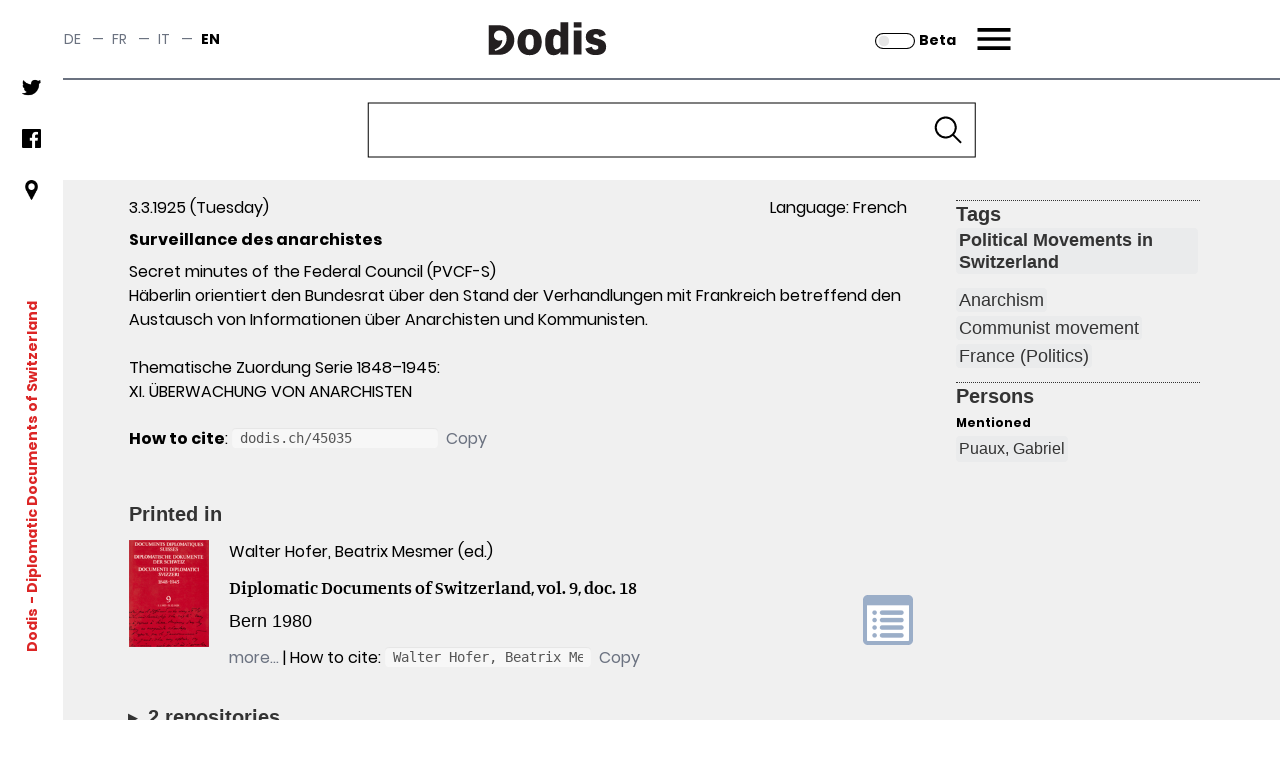

--- FILE ---
content_type: text/html;charset=UTF-8
request_url: https://dodis.ch/45035
body_size: 249633
content:
<!DOCTYPE HTML SYSTEM "about:legacy-compat">
<html lang="en"><head><meta charset="utf-8"/><link href="https://assets.dodis.ch/themes/custom/dodis/assets/favicons/apple-touch-icon.png" sizes="180x180" rel="apple-touch-icon"/><link href="https://assets.dodis.ch/themes/custom/dodis/assets/favicons/favicon-32x32.png" sizes="32x32" type="image/png" rel="icon"/><link href="https://assets.dodis.ch/themes/custom/dodis/assets/favicons/favicon-16x16.png" sizes="16x16" type="image/png" rel="icon"/><link href="https://assets.dodis.ch/themes/custom/dodis/assets/favicons/site.webmanifest" rel="manifest"/><link color="#5bbad5" href="https://assets.dodis.ch/themes/custom/dodis/assets/favicons/safari-pinned-tab.svg" rel="mask-icon"/><meta content="#da532c" name="msapplication-TileColor"/><meta content="#ffffff" name="theme-color"/><meta content="Drupal responsive_favicons + realfavicongenerator.net" name="favicon-generator"/><meta content="Drupal 9 (https://www.drupal.org)" name="Generator"/><meta content="width" name="MobileOptimized"/><meta content="true" name="HandheldFriendly"/><meta content="width=device-width, initial-scale=1.0" name="viewport"/><title>Dodis - Document - Information</title><link media="all" href="https://assets.dodis.ch/sites/default/files/fontyourface/local_fonts/manuale_bold_700/font.css" rel="stylesheet"/><link media="all" href="https://assets.dodis.ch/sites/default/files/fontyourface/local_fonts/manuale_medium_500/font.css" rel="stylesheet"/><link media="all" href="https://assets.dodis.ch/sites/default/files/fontyourface/local_fonts/manuale_regular_400/font.css" rel="stylesheet"/><link media="all" href="https://assets.dodis.ch/sites/default/files/fontyourface/local_fonts/manuale_semibold_600/font.css" rel="stylesheet"/><link media="all" href="https://assets.dodis.ch/sites/default/files/fontyourface/local_fonts/poppins_bold_700/font.css" rel="stylesheet"/><link media="all" href="https://assets.dodis.ch/sites/default/files/fontyourface/local_fonts/poppins_light_300/font.css" rel="stylesheet"/><link media="all" href="https://assets.dodis.ch/sites/default/files/fontyourface/local_fonts/poppins_medium_500/font.css" rel="stylesheet"/><link media="all" href="https://assets.dodis.ch/sites/default/files/fontyourface/local_fonts/poppins_regular_400/font.css" rel="stylesheet"/><link media="all" href="https://assets.dodis.ch/sites/default/files/fontyourface/local_fonts/poppins_semibold_600/font.css" rel="stylesheet"/><link href="https://assets.dodis.ch/libraries/slick-carousel/slick/slick.css" media="all" rel="stylesheet"/><link href="https://assets.dodis.ch/themes/custom/dodis/assets/css/bundle.css" media="all" rel="stylesheet"/><link href="https://assets.dodis.ch/db_assets/raw_css/bootstrap/bootstrap.css" media="all" rel="stylesheet"/><link href="https://assets.dodis.ch/db_assets/raw_css/bootstrap/bootstrap-table-responsive.min.css" media="all" rel="stylesheet"/><link href="https://assets.dodis.ch/db_assets/raw_css/ift/custom.css" media="all" rel="stylesheet"/><link href="https://assets.dodis.ch/db_assets/raw_css/swipebox.css" media="all" rel="stylesheet"/><link href="https://assets.dodis.ch/db_assets/raw_css/kendoui/kendo.common.min.css" media="all" rel="stylesheet"/><link href="https://assets.dodis.ch/db_assets/raw_css/kendoui/kendo.uniform.min.css" media="all" rel="stylesheet"/><meta content="" name="_csrf"/><meta content="" name="_csrf_header"/><link href="http://purl.org/dc/elements/1.1/" rel="schema.DC"/><link href="http://purl.org/dc/terms/" rel="schema.DCTERMS"/>
            <meta name="DC.publisher"  content="Diplomatische Dokumente der Schweiz | Documents diplomatiques suisses | Documenti diplomatici svizzeri | Diplomatic Documents of Switzerland | Dodis" />
        
            <meta name="DC.contributor"  content="Diplomatische Dokumente der Schweiz | Documents diplomatiques suisses | Documenti diplomatici svizzeri | Diplomatic Documents of Switzerland | Dodis" />
        
            <meta name="DC.rights"  content="CC-BY" />
        
            <meta name="DC.type"  content="document" />
        
            <meta name="DC.identifier"  content="http://dodis.ch/45035" />
        
            <meta name="DC.title"  content="Surveillance des anarchistes" />
        
            <meta name="DC.date"  content="3.3.1925" />
        
            <meta name="DC.subject"  content="Political Movements in Switzerland; Anarchism; Communist movement; France (Politics)" />
        
            <meta name="DC.language"  content="fr" />
        
            <meta name="DC.relation"  content="Swiss Federal Archives; Swiss Federal Archives" />
        
            <meta name="DC.coverage"  content="CH-BAR#E1005#1000/16#12*; CH-BAR# E1005#1000/17#12*" />
        
            <meta name="DC.description"  content="Walter Hofer, Beatrix Mesmer, Diplomatic  Documents of Switzerland, Bd. 9, Dok. 18, dodis.ch/45035, Bern 1980" />
        <script data-drupal-selector="drupal-settings-json" type="application/json">{
        "path": {
            "baseUrl": "\/",
            "scriptPath": null,
            "pathPrefix": "en\/",
            "currentPath": "node\/151",
            "currentPathIsAdmin": false,
            "isFront": false,
            "currentLanguage": "en"
        },
        "pluralDelimiter": "\u0003",
        "suppressDeprecationErrors": true,
        "ajaxTrustedUrl": {
            "form_action_p_pvdeGsVG5zNF_XLGPTvYSKCf43t8qZYSwcfZl2uzM": true
        },
        "user": {
            "uid": 0,
            "permissionsHash": "d4539feda1e15b478b472f8c289e3a725f9def58075b0679e26d2844d666be1b"
        }
    }</script><script src="https://assets.dodis.ch/db_assets/core/assets/vendor/jquery/jquery.min.js"></script><script src="https://assets.dodis.ch/db_assets/core/assets/vendor/jquery-once/jquery.once.min.js"></script><script src="https://assets.dodis.ch/db_assets/core/misc/drupalSettingsLoader.js"></script><script src="https://assets.dodis.ch/db_assets/core/misc/drupal.js"></script><script src="https://assets.dodis.ch/db_assets/core/misc/drupal.init.js"></script><script src="https://assets.dodis.ch/db_assets/libraries/slick-carousel/slick/slick.min.js"></script><script src="https://assets.dodis.ch/db_assets/themes/custom/dodis/assets/js/bundle.js"></script><script src="https://assets.dodis.ch/db_assets/core/assets/vendor/jquery/jquery.min.js"></script><script type="text/javascript">
        $(function () {
            var token = $("meta[name='_csrf']").attr("content");
            var header = $("meta[name='_csrf_header']").attr("content");
            $(document).ajaxSend(function (e, xhr, options) {
                xhr.setRequestHeader(header, token);
            });
        });

        // adapted from https://stackoverflow.com/a/34131517 to rewrite key-value pairs to path parameters
        function searchCMSAction() {
            var form = document.querySelector("form#search-api-page-block-form-content-search");
            var term = form.q.value;
            var cms_host = form.cms_host.value;
            var lang = form.lang.value;

            if (lang) {
                var action_src = cms_host + "/" + lang + "/search/node/" + term;
            } else {
                var action_src = cms_host + "/search/node/" + term;
            }

            form.action = action_src;
        }
    </script><script src="https://assets.dodis.ch/db_assets/raw_js/jquery.swipebox.js"></script><script src="https://assets.dodis.ch/db_assets/raw_js/metagrid.js"></script><script src="https://assets.dodis.ch/db_assets/raw_js/kendoui/kendo.all.min.js"></script><script src="https://assets.dodis.ch/db_assets/raw_js/ift.js"></script><script src="https://assets.dodis.ch/db_assets/raw_js/kendoPopupMenu.js"></script><script src="https://assets.dodis.ch/db_assets/raw_js/jquery.pnotify.min.js"></script></head><body><a class="visually-hidden focusable" href="#main-content">
    Skip to main content
</a><div data-off-canvas-main-canvas="data-off-canvas-main-canvas" class="dialog-off-canvas-main-canvas"><div class="body-wrapper max-w-screen-xl mx-auto flex flex-col relative"><div class="navbar"><div class="region region--navbar max-w-screen-xl mx-auto flex justify-between items-center z-40 bg-white w-full top-0 text-sm text-gray-500 border-b-2 border-gray-500"><div role="navigation" id="block-languageswitcher" class="language-switcher-language-url"><div class="header_switcher-languages hidden sm:flex"><ul class="links flex"><li class="de uppercase " hreflang="de"><span class="hover:text-red-600"><a data-drupal-link-system-path="node/151" hreflang="de" title="Switch to the German language" class="language-link " href="?lang=de">de</a></span><span class="mx-2"> — </span></li><li class="fr uppercase " hreflang="fr"><span class="hover:text-red-600"><a data-drupal-link-system-path="node/151" hreflang="fr" title="Switch to the French language" class="language-link " href="?lang=fr">fr</a></span><span class="mx-2"> — </span></li><li class="it uppercase " hreflang="it"><span class="hover:text-red-600"><a data-drupal-link-system-path="node/151" hreflang="it" title="Switch to the Italian language" class="language-link " href="?lang=it">it</a></span><span class="mx-2"> — </span></li><li class="en uppercase is-active" hreflang="en"><span class="hover:text-red-600"><a data-drupal-link-system-path="node/151" hreflang="en" title="Switch to the English language" class="language-link is-active" href="?lang=en">en</a></span></li></ul></div></div><div class="dodis-branding mx-auto sm:w-1/3" id="block-dodis-branding"><a rel="home" href="https://www.dodis.ch/en" title="Home"><svg xmlns="http://www.w3.org/2000/svg" viewBox="-25 0 120 20" height="82" width="200" class="mx-auto"><defs><style>.cls-1, .cls-2 {
                                    fill: #231f20;
                                }

                                .cls-1 {
                                    fill-rule: evenodd;
                                }</style></defs><g id="Layer_2"><g id="Dodis"><path d="M3.89,17.1c4.19-1,6.9-3.64,6.9-7.48,0-2.57-1.2-4.71-4.27-4.71A3.13,3.13,0,0,0,3.14,8.06a3.06,3.06,0,0,0,3.1,2.87,4.7,4.7,0,0,0,1.86-.36A2.84,2.84,0,0,1,8,11.82c-.63,2.27-1.84,3.49-4.39,4.43ZM0,19.48H6.54a8.86,8.86,0,1,0,0-17.72H0Z" class="cls-1"/><path d="M24.58,4c5,0,7.26,3.51,7.26,7.87s-2.31,7.84-7.26,7.84-7.27-3.51-7.27-7.84S19.62,4,24.58,4Zm0,12.37c2.24,0,2.49-2.24,2.49-4.5s-.25-4.53-2.49-4.53c-2.09,0-2.49,2.24-2.49,4.53S22.49,16.35,24.58,16.35Z" class="cls-2"/><path d="M47.8,19.34H43.12v-1.6a5.39,5.39,0,0,1-4.13,2c-4.28,0-5.1-4.28-5.1-8.07,0-3.36.82-7.64,5.22-7.64,1.85,0,2.82.85,4,1.87V0H47.8ZM43.12,8.69A2.87,2.87,0,0,0,41,7.47c-2.2,0-2.29,2.68-2.29,4.55,0,1.37.15,4.18,2.24,4.18a3.11,3.11,0,0,0,2.21-1.14Z" class="cls-2"/><path d="M51,0h4.68V3.06H51Zm0,4.88h4.68V19.34H51Z" class="cls-2"/><path d="M66.48,8.79c-.42-1-.7-1.67-2.09-1.67-1.17,0-1.59.52-1.59,1.22s1.07,1,2.46,1.42l1.59.44c2.34.65,3.64,2.12,3.64,4.46,0,4.33-3.83,5-6.35,5-4.93,0-5.77-2.94-6.19-3.86l4-1.15a2.15,2.15,0,0,0,2.19,1.77c1.07,0,1.69-.62,1.69-1.32,0-.89-.35-1.07-1.57-1.42L61.55,13a4.09,4.09,0,0,1-3.28-4.16C58.27,4,63.37,4,64.37,4,69,4,69.84,6.32,70.31,7.57Z" class="cls-2"/></g></g></svg></a><div><span></span></div></div><div style="display: flex;align-items: center;height: 100%; justify-content: end" class="contextual-region sm:w-1/3"><div id="block-dodis-beta" style="margin-right: 1rem; margin-top: 0.125rem" class="hidden sm:block"><a rel="alternate" href="https://beta.dodis.ch/45035" title="Go to the beta"><img alt="slider control" src="/images/slider_off.svg" style="height: 1rem; display: inline" class="mr-1"/><span style="display: inline; color: #000000"><b>Beta</b></span></a></div><a class="header__menu-trigger block mr-2 sm:pr-6" href="#">Menu</a></div></div><div class="main-menu-container relative max-w-screen-xl mx-auto flex items-center z-40 bg-white w-full top-0 text-sm pr-2 sm:pr-6 text-gray-500"><div class="block-dodis-main-menu"><div class="header__menu-wrapper flex flex-col"><div class="header__menu header__menu--hidden hidden z-50 h-screen w-screen lg:w-full absolute -right-0 pt-10 lg:pt-20 px-4 sm:pl-20 sm:pr-8 lg:pl-32 lg:pr-20 pb-10 overflow-auto"><div role="navigation" class="language-switcher-language-url"><div class="header_switcher-languages hidden sm:flex"><div id="block-dodis-beta" style="margin-right: 1rem; margin-top: 0.125rem" class=""><a rel="alternate" href="https://beta.dodis.ch/45035" title="Go to the beta"><img alt="Dodis" src="/images/slider_off.svg" style="height: 1rem; display: inline" class="mr-1"/><span style="display: inline; color: #000000"><b>Beta</b></span></a></div><ul class="links flex"><li class="de uppercase " hreflang="de"><span class="hover:text-red-600"><a hreflang="de" title="Switch to the German language" class="language-link " href="?lang=de">de</a></span><span class="mx-2"> — </span></li><li class="fr uppercase " hreflang="fr"><span class="hover:text-red-600"><a hreflang="fr" title="Switch to the French language" class="language-link " href="?lang=fr">fr</a></span><span class="mx-2"> — </span></li><li class="it uppercase " hreflang="it"><span class="hover:text-red-600"><a hreflang="it" title="Switch to the Italian language" class="language-link " href="?lang=it">it</a></span><span class="mx-2"> — </span></li><li class="en uppercase is-active" hreflang="en"><span class="hover:text-red-600"><a hreflang="en" title="Switch to the English language" class="language-link is-active" href="?lang=en">en</a></span></li></ul></div></div><div class="header_menu__links-container header_menu__links-container--mobile flex grid grid-cols-1 lg:grid-cols-3"><ul class="leading-loose sm:leading-normal w-full"><li class="text-lg sm:text-2xl leading-loose sm:leading-normal  "><span class="hover:text-red-600 font-bold first-level-point-menu text-black"><a class="is-active" href="/search?lang=en">Database</a></span><ul><li class="text-lg sm:text-2xl leading-loose sm:leading-normal  "><span class="hover:text-red-600 text-gray-700"><a href="https://www.dodis.ch/en/database/e-dossiers">E-dossier</a></span></li><li class="text-lg sm:text-2xl leading-loose sm:leading-normal  "><span class="hover:text-red-600 text-gray-700"><a href="https://www.dodis.ch/en/thematic-register">Thematic register</a></span></li><li class="text-lg sm:text-2xl leading-loose sm:leading-normal  "><span class="hover:text-red-600 text-gray-700"><a href="https://www.dodis.ch/en/node/10401">Archives</a></span></li></ul><div class="text-lg sm:text-2xl leading-loose sm:leading-normal"><br/></div></li><li class="text-lg sm:text-2xl leading-loose sm:leading-normal  "><span class="hover:text-red-600 font-bold first-level-point-menu text-black"><a href="https://www.dodis.ch/en/DDS-Volumes">Print Edition</a></span><ul><li class="text-lg sm:text-2xl leading-loose sm:leading-normal  "><span class="hover:text-red-600 text-gray-700"><a href="https://www.dodis.ch/en/print-edition">About the Edition</a></span></li><li class="text-lg sm:text-2xl leading-loose sm:leading-normal  "><span class="hover:text-red-600 text-gray-700"><a href="https://www.dodis.ch/en/recommendations-quoting">Recommendations for Quoting</a></span></li><li class="text-lg sm:text-2xl leading-loose sm:leading-normal  "><span class="hover:text-red-600 text-gray-700"><a href="https://www.dodis.ch/en/abbreviationes">Abbreviations</a></span></li><li class="text-lg sm:text-2xl leading-loose sm:leading-normal  "><span class="hover:text-red-600 text-gray-700"><a href="https://www.dodis.ch/de/rezensionen-compte-rendus-recensioni-reviews">Reviews</a></span></li></ul><div class="text-lg sm:text-2xl leading-loose sm:leading-normal"><br/></div></li><li class="text-lg sm:text-2xl leading-loose sm:leading-normal  "><span class="hover:text-red-600 font-bold first-level-point-menu text-black"><a href="https://www.dodis.ch/en/quaderni">Quaderni di Dodis</a></span><ul><li class="text-lg sm:text-2xl leading-loose sm:leading-normal  "><span class="hover:text-red-600 text-gray-700"><a href="https://www.dodis.ch/en/about-series">About the series</a></span></li></ul><div class="text-lg sm:text-2xl leading-loose sm:leading-normal"><br/></div></li><li class="text-lg sm:text-2xl leading-loose sm:leading-normal hidden desktop-col-start-below"></li><li class="text-lg sm:text-2xl leading-loose sm:leading-normal  "><span class="hover:text-red-600 font-bold first-level-point-menu text-black"><a href="https://www.dodis.ch/en/saggi">Saggi di Dodis</a></span><ul><li class="text-lg sm:text-2xl leading-loose sm:leading-normal  "><span class="hover:text-red-600 text-gray-700"><a href="https://www.dodis.ch/en/about-review">About the Review</a></span></li></ul><div class="text-lg sm:text-2xl leading-loose sm:leading-normal"><br/></div></li><li class="text-lg sm:text-2xl leading-loose sm:leading-normal  "><span class="hover:text-red-600 font-bold first-level-point-menu text-black"><a href="https://www.dodis.ch/en/biblio">Bibliography</a></span><div class="text-lg sm:text-2xl leading-loose sm:leading-normal"><br/></div></li><li class="text-lg sm:text-2xl leading-loose sm:leading-normal hidden tablet-col-start-below"></li><li class="text-lg sm:text-2xl leading-loose sm:leading-normal  "><span class="hover:text-red-600 font-bold first-level-point-menu text-black"><a href="https://www.dodis.ch/en/node/18">Activities</a></span><ul><li class="text-lg sm:text-2xl leading-loose sm:leading-normal  "><span class="hover:text-red-600 text-gray-700"><a href="https://www.dodis.ch/en/activities/press-releases">Communications</a></span></li><li class="text-lg sm:text-2xl leading-loose sm:leading-normal  "><span class="hover:text-red-600 text-gray-700"><a href="https://www.dodis.ch/en/activities/events">Events</a></span></li><li class="text-lg sm:text-2xl leading-loose sm:leading-normal  "><span class="hover:text-red-600 text-gray-700"><a href="https://www.dodis.ch/en/uni">University Education</a></span></li><li class="text-lg sm:text-2xl leading-loose sm:leading-normal  "><span class="hover:text-red-600 text-gray-700"><a href="https://www.dodis.ch/en/node/53">Projects</a></span></li><li class="text-lg sm:text-2xl leading-loose sm:leading-normal  "><span class="hover:text-red-600 text-gray-700"><a href="https://www.dodis.ch/en/activities/media-archive">Media Archive</a></span></li></ul><div class="text-lg sm:text-2xl leading-loose sm:leading-normal"><br/></div></li><li class="text-lg sm:text-2xl leading-loose sm:leading-normal hidden desktop-col-start-below"></li><li class="text-lg sm:text-2xl leading-loose sm:leading-normal  "><span class="hover:text-red-600 font-bold first-level-point-menu text-black"><a data-drupal-link-system-path="node/1" href="https://www.dodis.ch/en/node/1">Profile</a></span><ul><li class="text-lg sm:text-2xl leading-loose sm:leading-normal  "><span class="hover:text-red-600 text-gray-700"><a href="https://www.dodis.ch/en/profile/research-group">Research Group</a></span></li><li class="text-lg sm:text-2xl leading-loose sm:leading-normal  "><span class="hover:text-red-600 text-gray-700"><a href="https://www.dodis.ch/en/node/108">Commission</a></span></li><li class="text-lg sm:text-2xl leading-loose sm:leading-normal  "><span class="hover:text-red-600 text-gray-700"><a href="https://www.dodis.ch/en/node/1103">Alumni</a></span></li><li class="text-lg sm:text-2xl leading-loose sm:leading-normal  "><span class="hover:text-red-600 text-gray-700"><a href="https://www.dodis.ch/en/node/95">Partners</a></span></li><li class="text-lg sm:text-2xl leading-loose sm:leading-normal  "><span class="hover:text-red-600 text-gray-700"><a href="https://www.dodis.ch/en/node/30740">Annual reports</a></span></li><li class="text-lg sm:text-2xl leading-loose sm:leading-normal  "><span class="hover:text-red-600 text-gray-700"><a href="https://www.dodis.ch/en/node/777">Jobs</a></span></li><li class="text-lg sm:text-2xl leading-loose sm:leading-normal  "><span class="hover:text-red-600 text-gray-700"><a href="https://www.dodis.ch/en/node/1038">Access to Archive Records</a></span></li><li class="text-lg sm:text-2xl leading-loose sm:leading-normal  "><span class="hover:text-red-600 text-gray-700"><a data-drupal-link-system-path="node/11328" href="https://www.dodis.ch/en/node/11328">Open Science</a></span></li></ul><div class="text-lg sm:text-2xl leading-loose sm:leading-normal"><br/></div></li><li class="text-lg sm:text-2xl leading-loose sm:leading-normal  "><span class="hover:text-red-600 font-bold first-level-point-menu text-black"><a href="https://www.dodis.ch/en/node/111">Documentation</a></span><div class="text-lg sm:text-2xl leading-loose sm:leading-normal"><br/></div></li><li class="text-lg sm:text-2xl leading-loose sm:leading-normal  "><ul><li class="text-lg sm:text-2xl leading-loose sm:leading-normal  "><span class="hover:text-red-600 text-gray-700"><a class="" href="/login?lang=en">Login</a></span></li></ul><div class="text-lg sm:text-2xl leading-loose sm:leading-normal"><br/></div></li></ul></div><div class="header_menu__links-container header_menu__links-container--desktop hidden"></div><div class="header_menu__links-container header_menu__links-container--tablet hidden"></div><nav class="main-nav" aria-labelledby="-menu" role="navigation"><h2 id="-menu"></h2><ul class="social-network-links hidden sm:block pt-2 menu menu-level-0"><li class="menu-item pb-4"><a target="_blank" title="Twitter" href="https://twitter.com/Dodis"><div class="menu_link_content menu-link-contentsocial-networks-links view-mode-default menu-dropdown menu-dropdown-0 menu-type-default"><div><figure class="pb-4 md:pt-0"><img typeof="foaf:Image" loading="lazy" alt="Follow us on twitter" height="512" width="512" src="https://assets.dodis.ch/sites/default/files/img/twitter.png"/></figure></div></div></a></li><li class="menu-item pb-4"><a target="_blank" title="Facebook" href="https://www.facebook.com/DDS.Dodis/"><div class="menu_link_content menu-link-contentsocial-networks-links view-mode-default menu-dropdown menu-dropdown-0 menu-type-default"><div><figure class="pb-4 md:pt-0"><img typeof="foaf:Image" loading="lazy" alt="Follow us on facebook" height="512" width="512" src="https://assets.dodis.ch/sites/default/files/img/facebook-app-logo.png"/></figure></div></div></a></li><li class="menu-item pb-4"><a target="_blank" title="Location" href="https://www.google.com/maps/d/viewer?mid=1K6l-EGxbyc3C5pFFuC8eHHAAIwc&amp;ll=-3.81666561775622e-14%2C8.151943499999959&amp;z=1"><div class="menu_link_content menu-link-contentsocial-networks-links view-mode-default menu-dropdown menu-dropdown-0 menu-type-default"><div><figure class="pb-4 md:pt-0"><img typeof="foaf:Image" loading="lazy" alt="Visit us" height="512" width="512" src="https://assets.dodis.ch/sites/default/files/img/pin_0.png"/></figure></div></div></a></li></ul></nav><div class="header__menu__search-form flex flex-col-reverse sm:grid sm:grid-cols-2 lg:grid-cols-3 lg:justify-end align-center py-10 ml-auto mr-0 mb-10"><div class="hidden lg:block"></div><div class="header__menu__volume-resolver mb-20 sm:mb-0"><p class="text-lg mb-0.5 sm:mb-2 text-gray-600">DDS Volume-Resolver:</p><form accept-charset="UTF-8" id="dodis-volume-resolver-form" method="GET" action="/volumeResolver" data-drupal-selector="dodis-volume-resolver-form" class="dodis-volume-resolver-form"><div class="js-form-item form-item js-form-type-textfield form-item-volume-id js-form-item-volume-id form-no-label"><input aria-required="true" required="required" class="form-text required" maxlength="20" size="60" value="" name="vol" id="edit-volume-id" type="text" data-drupal-selector="edit-volume-id" placeholder="Vol."/></div><div class="js-form-item form-item js-form-type-textfield form-item-document-id js-form-item-document-id form-no-label"><input aria-required="true" required="required" class="form-text required" maxlength="20" size="60" value="" name="doc" id="edit-document-id" type="text" data-drupal-selector="edit-document-id" placeholder="Doc."/></div><input class="button js-form-submit form-submit" value="▸" name="op" id="edit-submit" type="submit" data-drupal-selector="edit-submit"/><input value="form-7YIcVNyAvGlwm_OgAri4PMQdzEpK-Yrb-qfb1cC-iCk" name="form_build_id" type="hidden" data-drupal-selector="form-7yicvnyavglwm-ogari4pmqdzepk-yrb-qfb1cc-ick" autocomplete="off"/><input value="dodis_volume_resolver_form" name="form_id" type="hidden" data-drupal-selector="edit-dodis-volume-resolver-form"/></form></div><div class="header__menu__website-search mb-10"><p class="text-lg mb-0.5 sm:mb-2 text-gray-600">Search this site:</p><div id="block-searchapipagesearchblockform" data-drupal-selector="search-api-page-block-form-content-search" class="search-api-page-block-form-content-search search-api-page-block-form search-form search-block-form container-inline"><form accept-charset="UTF-8" id="search-api-page-block-form-content-search" method="POST" onsubmit="searchCMSAction()"><div class="js-form-item form-item js-form-type-search form-item-keys js-form-item-keys form-no-label"><label class="visually-hidden" for="edit-keys">Search</label><input maxlength="128" size="15" value="" name="q" id="edit-keys" type="search" data-drupal-selector="edit-keys" placeholder="Search" class="header__input-search form-search" title="Enter the terms you wish to search for."/></div><div id="edit-actions" class="form-actions js-form-wrapper form-wrapper" data-drupal-selector="edit-actions"><input value="Search" name="op" id="edit-submit--2" type="submit" data-drupal-selector="edit-submit" class="search-form__submit button js-form-submit form-submit"/></div><input value="en" name="lang" type="hidden"/><input value="https://www.dodis.ch" name="cms_host" type="hidden"/></form></div></div></div></div></div></div></div></div><div role="banner" class="leftsidebar hidden sm:block"><div class="region region-leftsidebar leftsidebar hidden sm:flex flex-col items-center space-between bg-white bottom-0 w-12 h-full z-50 "><nav class="main-nav" id="block-socialnetworkslinks" aria-labelledby="block-socialnetworkslinks-menu" role="navigation"><h2 id="block-socialnetworkslinks-menu" class="visually-hidden">Social networks links</h2><ul class="social-network-links hidden sm:block pt-2 menu menu-level-0"><li class="menu-item pb-4"><a target="_blank" title="Twitter" href="https://twitter.com/Dodis"><div class="menu_link_content menu-link-contentsocial-networks-links view-mode-default menu-dropdown menu-dropdown-0 menu-type-default"><div><figure class="pb-4 md:pt-0"><img typeof="foaf:Image" loading="lazy" alt="Follow us on twitter" height="512" width="512" src="https://assets.dodis.ch/sites/default/files/img/twitter.png"/></figure></div></div></a></li><li class="menu-item pb-4"><a target="_blank" title="Facebook" href="https://www.facebook.com/DDS.Dodis/"><div class="menu_link_content menu-link-contentsocial-networks-links view-mode-default menu-dropdown menu-dropdown-0 menu-type-default"><div><figure class="pb-4 md:pt-0"><img typeof="foaf:Image" loading="lazy" alt="Follow us on facebook" height="512" width="512" src="https://assets.dodis.ch/sites/default/files/img/facebook-app-logo.png"/></figure></div></div></a></li><li class="menu-item pb-4"><a target="_blank" title="Location" href="https://www.google.com/maps/d/viewer?mid=1K6l-EGxbyc3C5pFFuC8eHHAAIwc&amp;ll=-3.81666561775622e-14%2C8.151943499999959&amp;z=1"><div class="menu_link_content menu-link-contentsocial-networks-links view-mode-default menu-dropdown menu-dropdown-0 menu-type-default"><div><figure class="pb-4 md:pt-0"><img typeof="foaf:Image" loading="lazy" alt="Visit us" height="512" width="512" src="https://assets.dodis.ch/sites/default/files/img/pin_0.png"/></figure></div></div></a></li></ul></nav><div class="mission-wrapper my-auto transform -rotate-90" id="block-site-branding-text"><div class="contextual-region t-2/4 text-red-600 font-bold text-sm whitespace-nowrap flex justify-center"><a class="mr-1" rel="home" href="https://www.dodis.ch/en"> Dodis </a><span class="align-middle"> - Diplomatic Documents of Switzerland</span></div></div></div></div><div class="main-content-wrapper relative has-sticky-header"><a id="top"></a><header role="banner" class="header big-text-bold relative"><div class="main-page-search-block" id="block-main-page-search-block"><style>
            .image-media::after {
                content: "";
  /* background-image: url('https://www.dodis.ch/sites/default/files/2021-08/dodis_frontpage_search2%20%281%29.jpeg'); */
  background-size: cover;
  background-position: 50%;
  opacity: 0.5;
  top: 0;
  left: 0;
  bottom: 0;
  right: 0;
  position: absolute;
  z-index: -1;   
                
            }
            
            /* Extra large devices (large laptops and desktops, 1200px and up) */

            #database-search-form {
                width: 50%;
            }
            
            .expanded-image-media {
                height: 300px;
            }
            
            .collapsed-image-media {
                height:100px!important;
            }
            
            

            
            /* Small devices (portrait tablets and large phones, 600px and up) */
            @media only screen and (max-width: 900px) {
                #database-search-form {
                width: 60%;
            }
            }
            
            /* Extra small devices (phones, 600px and down) */
            @media only screen and (max-width: 728px) {
                #database-search-form {
                width: 85%;
            }
            .expanded-image-media {
                height: 350px!important;
            }
            }
           
            </style><div class="image-media collapsed-image-media"><form class="dodis-databank-search-form" method="GET" id="database-search-form" action="/search"><div class="js-form-item form-item js-form-type-textfield form-item-search-text js-form-item-search-text form-no-label"><input value="" name="q" id="search_term" class="form-text" type="text" style="width: 100%;"/></div><input class="button js-form-submit form-submit" value="Search" name="op" id="edit-submit--3" type="submit"/><div class="hidden" id="must-hide-fields"><div class="bootstrap"><div style="display:inline-block;width:48%;" class="mt-2"><select style="-webkit-appearance:none;width: 100%;border-radius:0;" class="input-block-level form-text rounded-none" id="search_category" name="c"><option value="Document">Document</option><option value="Person">Person</option><option value="Organization">Organization</option><option value="Place">Geographical term</option><option value="Tag">Thematic list</option><option value="Signature">Archive classification</option></select></div><div style="display:inline-block;width:48%;" class="pull-right mt-2"><select style="-webkit-appearance:none;width: 100%;border-radius:0;" class="input-block-level form-text" id="search_field" name="f"></select></div></div><div style="display:none" id="doc_search_opt_group"><hr class="border-t-1 border-gray-500"/><p class="mt-2">Search by type of source:</p><div class="bootstrap"><select style="width:100%;-webkit-appearance:none;border-radius:0;" class="form-text" value="1" name="t" id="search_doc_type"><option value="all">All</option><option value="Exp">Address / Talk (Exp)</option><option value="Aud">Audio (Aud)</option><option value="Circ">Circular (Circ)</option><option value="Ction">Communication (Ction)</option><option value="Comm">Communiqué (Comm)</option><option value="Déc just">Court judgement (Déc just)</option><option value="Décl">Declaration (Décl)</option><option value="Dir">Directive (Dir)</option><option value="Disc">Discourse (Disc)</option><option value="E">Email (E)</option><option value="Rj">Enclosed report (Rj)</option><option value="RF">End of mission report (RF)</option><option value="Ert">Expertise (Ert)</option><option value="F">Fax (Telefax) (F)</option><option value="ACF">Federal Council decree (ACF)</option><option value="Mes">Federal Council dispatch (Mes)</option><option value="AF">Federal Decree (AF)</option><option value="LF">Federal law (LF)</option><option value="Bi">Information bulletin (Bi)</option><option value="Info">Information note to the Federal Council [since 1987] (Info)</option><option value="Ti">Information telegram (Ti)</option><option value="Instr">Instructions (Instr)</option><option value="Int">Interpellation (Int)</option><option value="Iv">Interview (Iv)</option><option value="J">Journal (J)</option><option value="L">Letter (L)</option><option value="map">Map (map)</option><option value="No">Memo (No)</option><option value="M">Memorandum (aide-mémoire) (M)</option><option value="Mu">Menu (Mu)</option><option value="RM">Military report (RM)</option><option value="PV">Minutes (PV)</option><option value="PVCF-D">Minutes of negotiations of the Federal Council (PVCF-D)</option><option value="PVCF">Minutes of the Federal Council (PVCF)</option><option value="Mo">Motion (Mo)</option><option value="Mul">Multimedia (Mul)</option><option value="N">Note (N)</option><option value="NV">Note verbale (NV)</option><option value="CNo">Notebook (CNo)</option><option value="O">Ordinance (O)</option><option value="Org">Organizational chart (Org)</option><option value="Au">Other (Au)</option><option value="Pa Iv">Parliamentary Initiative (Pa Iv)</option><option value="Pa">Passport (Pa)</option><option value="Pe">Petition (Pe)</option><option value="Pic">Photo (Pic)</option><option value="RP">Political report (RP)</option><option value="Post">Postulate (Post)</option><option value="Déc Prés">Presidential decree (Déc Prés)</option><option value="Rev">Press roundup (Rev)</option><option value="PP">Project proposal (PP)</option><option value="P">Proposal (P)</option><option value="Pub">Publication (Pub)</option><option value="Q">Question (Q)</option><option value="HQ">Question (Question Time of the National Council) (HQ)</option><option value="Règl.">Regulation (Règl.)</option><option value="CR">Report (CR)</option><option value="R">Report (R)</option><option value="Résol">Resolution (Résol)</option><option value="PVCF-S">Secret minutes of the Federal Council (PVCF-S)</option><option value="Tabl">Table (Tabl)</option><option value="T">Telegram (T)</option><option value="Tx">Telex (Tx)</option><option value="Vid">Video (Vid)</option><option value="TH">Weekly telex (TH)</option><option value="Pdt">Workplan (Pdt)</option></select></div><div class="bootstrap text-center"><label style="font-weight: 800" class="checkbox inline"><input value="doc" name="cb" checked="checked" type="checkbox" class="cb_filter" style=":checked{color:red};-webkit-appearance: checkbox"/> Documents

                                                </label><label style="font-weight: 800" class="checkbox inline"><input value="Acc" name="cb" type="checkbox" class="cb_filter" style="-webkit-appearance: checkbox"/> Treaties
                                                </label><label style="font-weight: 800" class="checkbox inline"><input value="UEK" name="cb" type="checkbox" class="cb_filter" style="-webkit-appearance: checkbox"/> Info ICE
                                                </label><label style="font-weight: 800" class="checkbox inline"><input value="Bib" name="cb" type="checkbox" class="cb_filter" style="-webkit-appearance: checkbox"/> Bibliography
                                                </label></div></div><hr class="border-t-1 border-gray-500"/><div class="mt-2 text-center"><span class="mr-2 hover:text-red-600 font-bold"><a onclick="$(&apos;#database-search-form&apos;).submit();" class="cursor-pointer">Search</a></span><span class="mr-2 ml-2 hover:text-red-600 font-bold"><a href="/search">New search</a></span><span class="ml-2 hover:text-red-600 font-bold"><a href="/search/combined">Combined search</a></span></div></div></form></div></div><script>

    $(document).ready(function () {
        
        $(document).keypress(function(event){
    var keycode = (event.keyCode ? event.keyCode : event.which);
    if(keycode == '13'){
        $('#database-search-form').submit();
    }
});
        
        if($("#no_results").length) {
            $("#must-hide-fields").show("swing");
            $("#search_term").css("width", "100%");
            $(".image-media").removeClass("collapsed-image-media");
            $(".image-media").addClass("expanded-image-media");
        }
        
        $("#search_term").focusin(function(){
            
            $("#must-hide-fields").show("swing");
            $("#search_term").css("width", "100%");
            $(".image-media").removeClass("collapsed-image-media");
            $(".image-media").addClass("expanded-image-media");
        
        });

        var table_fields = {};
        table_fields["Document"] = [
                
        { text: "All", value: "All" },
        
        { text: "Date/Period", value: "Date" },
        
        { text: "Dodis-Nr", value: "Id" },
        
        { text: "File reference", value: "originalreference" },
        
        { text: "Printed in", value: "Volume" },
        
        { text: "Summary", value: "Summary" },
        
        { text: "Title", value: "Title" },
        
        ];
        table_fields["Signature"] = [
                
        { text: "All", value: "All" },
        
        { text: "Classification", value: "Signatur" },
        
        { text: "Old classification", value: "OldSignatur" },
        
        { text: "Term", value: "Term" },
        
        { text: "Title", value: "Title" },
        
        ];
        table_fields["Tag"] = [
                
        { text: "All", value: "All" },
        
        { text: "Comments", value: "Details" },
        
        { text: "Subject", value: "Name" },
        
        ];
        table_fields["Person"] = [
                
        { text: "All", value: "All" },
        
        { text: "Comments", value: "Details" },
        
        { text: "First and Last Name", value: "FullName" },
        
        { text: "First Name", value: "FirstName" },
        
        { text: "Last name", value: "LastName" },
        
        ];
        table_fields["Organization"] = [
                
        { text: "All", value: "All" },
        
        { text: "Comments", value: "Details" },
        
        { text: "Name", value: "Name" },
        
        { text: "Seat", value: "HQ" },
        
        ];
        table_fields["Place"] = [
                
        { text: "All", value: "All" },
        
        { text: "Comments", value: "Details" },
        
        { text: "Name", value: "Name" },
        
        ];
        $(".cb_filter").change(function(){
            $("#database-search-form").submit();
        })
        $("#search_doc_type").change(function(){
            $("#database-search-form").submit();
        })
        $("#search_category").change(function(){
            changeDataSourceSearchField($("#search_category").val());
        })                                                  ;
        var defaultValues = {
            Document : "All",
            Signature : "All",
            Person : "FullName",
            Place : "Name",
            Organization: "Name",
            Tag: "Name"

        }
        var defaultValue = "";
        

        function changeDataSourceSearchField(category) {
            var defValue = defaultValues[category];
            if(defaultValue != "" )
                defValue =  defaultValue;
            var html = "";
            for(var i = 0; i < table_fields[category].length; i++ ){
                if(table_fields[category][i].value == defValue){
                    html += "<option value=\""+table_fields[category][i].value+"\" selected=\"selected\">"+table_fields[category][i].text+"</option>";
                } else{
                    html += "<option value=\""+table_fields[category][i].value+"\">"+table_fields[category][i].text+"</option>";
                }
            }
            $("#search_field").html(html);
            defaultValue = "";
            toggleDocumentSearchOptions();
            
        }
        function toggleDocumentSearchOptions() {
            if($("#search_category").val() == "Document"){
                $("#doc_search_opt_group").show("swing");
            } else {
                 $("#doc_search_opt_group").hide("swing");
            }
        }
        var currentCategory = "";
        if (currentCategory == "") {
            currentCategory = "Document";
        }
        changeDataSourceSearchField(currentCategory);
    });

    ;
</script></header> 
    <!--[if lt IE 9]>
    <div class="alert alert-block alert-danger">This version of the Internet Explorer is not fully supported anymore. For a better browsing experience, please upgrade to a more recent browser.</div>
    <![endif]-->
<main role="main" class="main relative pb-6 px-4 sm:px-8 lg:px-16 xl:px-20"><div class="main__content"><div class="bootstrap"><div><script src="/resources/js/download.min.js"></script><div class="row-fluid"><div class="span9"><div itemtype="http://schema.org/DigitalDocument" itemscope="itemscope"><meta content="http://dodis.ch/45035" itemprop="url"/><meta content="fr" itemprop="inLanguage"/><meta content="3.3.1925" itemprop="datePublished"/><div class="row"><div class="blue-box document "><div><div class="blue-box-content-container"><div class="float-right blue-box-content-language document-detail-language">Language: French</div><div class="document-detail-date">3.3.1925 (Tuesday)</div><div class="document-detail-title"><strong itemprop="name"> Surveillance des anarchistes<br/></strong></div><div class="document-detail-type">Secret minutes of the Federal Council (PVCF-S)
                    </div><div><span itemprop="description" class="document-detail-summary">Häberlin orientiert den Bundesrat über den Stand der Verhandlungen mit Frankreich betreffend den Austausch von Informationen über Anarchisten und Kommunisten.<br /><br />Thematische Zuordung Serie 1848–1945:<br />XI. ÜBERWACHUNG VON ANARCHISTEN<br/></span></div><div class="cite-box"><strong>How to cite</strong>:
            <input value="dodis.ch/45035" class="cite-box-link" type="text"/><a class="cite-box-btn">Copy</a><script type="text/javascript">
                $(document).ready(function () {
                    $(".cite-box-btn").click(function (event) {
                        var btn = $(event.target);
                        var input = btn.parent('.cite-box').find('input');
                        input.select();
                        document.execCommand("copy");
                        btn.html('Copied');
                    });

                });
            </script></div></div><div class="clearfix"></div></div><div class="fundorte"><h2>Printed in</h2><div><div class="document-volume"><div class="clearfix"><div class="float-right">
                    Walter Hofer, Beatrix Mesmer 
(ed.)
                <h3>Diplomatic  Documents of Switzerland, vol. 9, doc. 18</h3><a class="documents-volume-icon" title="All documents of the volume" href="/search?q=DDS-9&c=Document&f=Volume&t=all&cb=doc">volume link</a><p style="font-family: Poppins,sans-serif;">
                        Bern
                    
                        1980
                    </p><a target="_blank" href="https://dodis.ch/en/volume-9">more&hellip;</a> |    
                    <div style="display: inline-block; margin-top: 0;" class="cite-box">How to cite:
                        <input value="Walter Hofer, Beatrix Mesmer 
(ed.), Diplomatic  Documents of Switzerland, vol. 9, doc. 18, dodis.ch/45035, Bern 1980." class="cite-box-link" type="text"/><a class="cite-box-btn">Copy</a><span style="display: none;" class="cite-box-print">Walter Hofer, Beatrix Mesmer 
(ed.), Diplomatic  Documents of Switzerland, vol. 9, doc. 18, dodis.ch/45035, Bern 1980.</span><script type="text/javascript">     
                            $(document).ready(function() {        
                                $(".cite-box-btn").click(function(event){
                                    var btn = $(event.target);
                                    var input = btn.parent('.cite-box').find('input');
                                    input.select();
                                    document.execCommand("copy");
                                    btn.html('Copied');
                                });

                            });
                        </script></div></div><div class="float-left"><a target="_blank" href="https://dodis.ch/en/volume-9"><img width="80px" alt="Cover of DDS, 9" title="" src="https://assets.dodis.ch/res/img/dds-9_120.png"/></a></div></div></div></div></div><div class="document-specimens specimen-wrapper"><div style="margin-bottom:1rem;" class=""><h2 class="specimen-button"><span class="folded-arrows foldable-switch-signature"><span class="arrow-down">▼</span><span class="arrow-right">▶</span></span>2 repositories</h2></div><div style="margin-bottom:1rem;" class="specimen-list hidden"><div><div data-specimen="96439" class="blue-box-content blue-box-content-tag fundort" id="specimen-0"><table style="font-size:13px" width="97%"><tr><td style="vertical-align:top" width="25%"><strong>Archive</strong></td><td><a target="_blank" href="https://dodis.ch/dds/10402#CH-BAR">Swiss Federal Archives</a>, Bern</td><td rowspan="100"><a target="_blank" href="https://www.recherche.bar.admin.ch/recherche/#/en/archive/unit/1967704"><svg xmlns="http://www.w3.org/2000/svg" viewBox="0 0 290.41 203.63" width="52" id="bar-svg"><defs><style>
                                                svg#bar-svg {
                                                    padding: 5px;
                                                    margin-bottom: 10px;
                                                }
                                                svg#bar-svg > polyline, svg#bar-svg > line {
                                                    fill: none;
                                                    stroke: #9ca3af;
                                                    stroke-miterlimit: 10;
                                                    stroke-width: 6px;
                                                }
                                                svg#bar-svg:hover > polyline, svg#bar-svg:hover > line {
                                                    stroke: #dc2626;
                                                }

                                                svg#bar-svg g path {
                                                    fill: #9ca3af;
                                                }
                                                svg#bar-svg:hover g path {
                                                    fill: #dc2626;
                                                }
                                            </style></defs><polyline points="232.29 181.02 12.99 181.02 12.99 63.47 5.63 52.52 104.37 52.52 104.37 45.95 99.37 30.63 145.21 3.49 191.05 30.63 186.04 45.95 186.04 52.52 284.78 52.52 277.43 63.47 277.43 162.4"/><g><path d="M83.57,76.28c13.06,0,21.02,6.24,21.02,17.28,0,8.45-4.99,14.01-12.38,15.46v.19c8.74,1.25,14.21,7.97,14.21,16.51,0,12.19-7.97,18.91-23.13,18.91h-27.93V76.28h28.22Zm-2.3,28.03c4.99,0,9.5-2.69,9.5-9.12,0-5.76-3.26-8.35-8.26-8.35h-13.34v17.47h12.1Zm.77,29.76c5.86,0,10.27-3.17,10.27-9.41,0-6.62-3.74-9.79-9.89-9.79h-13.25v19.2h12.86Z"/><path d="M154.8,76.28l24.86,68.35h-15.07l-5.47-15.93h-28.22l-5.66,15.93h-14.5l25.73-68.35h18.33Zm-9.89,10.94c-.58,3.55-1.82,7.58-2.5,9.41l-7.87,21.5h21.12l-7.1-20.06c-1.73-4.99-2.5-7.49-3.17-10.85h-.48Z"/><path d="M216.05,76.28c12.86,0,20.93,6.91,20.93,19.87,0,8.83-4.13,14.11-11.71,17.18l15.46,31.29h-16.13l-12.58-28.32h-10.75v28.32h-14.4V76.28h29.18Zm-3.46,29.47c5.86,0,9.98-2.5,9.98-9.6s-3.55-9.31-8.45-9.31h-12.86v18.91h11.33Z"/></g><line y2="183.71" x2="233.98" y1="162.23" x1="211.94" class="stroke"/><line y2="201.54" x2="212.46" y1="179.51" x1="233.94" class="stroke"/></svg></a></td></tr><tr><td style="vertical-align:top" width="25%"><strong>Archival classification</strong></td><td><a href="/dossier/27329">CH-BAR#E1005#1000/16#12*</a></td></tr><tr><td style="vertical-align:top" width="25%"><strong>Dossier title</strong></td><td>
                                Protokolle des Bundesrates, Geheimprotokolle (Minuten und Originale) 1925
                            
                            (1925–1925)
                            </td></tr><tr><td style="vertical-align:top" width="25%"><strong>File reference archive</strong></td><td><a href="/search?q=4.5&amp;c=Signature&amp;f=Term&amp;t=all&amp;cb=doc">4.5</a></td></tr></table><div class="clearfix"></div></div><script type="text/javascript">

    $(document).ready(function() {
        if ($("#specimen-0 .foldable-switch-signature").length > 0)
            $("#specimen-0 .foldable-content-signature").hide();
        if ($("#specimen-0 .foldable-switch-reference").length > 0)
            $("#specimen-0 .foldable-content-reference").hide();
        $("#specimen-0 .arrow-down").hide();
        $("#specimen-0 .foldable-switch-signature").click(function(){
                $("#specimen-0 .foldable-content-signature").slideToggle();
                $(this).find(".arrow-right, .arrow-down").toggle();
        });
        $("#specimen-0 .foldable-switch-reference").click(function(){
                $("#specimen-0 .foldable-content-reference").slideToggle();
                $(this).find(".arrow-right, .arrow-down").toggle();
        });
    });
    </script></div><div><div data-specimen="96438" class="blue-box-content blue-box-content-tag fundort" id="specimen-1"><table style="font-size:13px" width="97%"><tr><td style="vertical-align:top" width="25%"><strong>Archive</strong></td><td><a target="_blank" href="https://dodis.ch/dds/10402#CH-BAR">Swiss Federal Archives</a>, Bern</td></tr><tr><td style="vertical-align:top" width="25%"><span class="folded-arrows foldable-switch-signature"><div class="arrow-down">▼</div><div class="arrow-right">▶</div></span><strong>Archival classification</strong></td><td><a href="/dossier/48806">CH-BAR# E1005#1000/17#12*</a></td></tr><tr class="foldable-content-signature folded-content"><td style="vertical-align:top" width="25%"><strong>Old classification</strong></td><td><a target="_blank" href="https://dodis.ch/dds/10402#CH-BAR">CH-BAR</a> E 1005(-)1000/17
                             3
                            </td></tr><tr><td style="vertical-align:top" width="25%"><strong>Dossier title</strong></td><td>
                                Protokolle des Bundesrates, Geheimprotokolle (Minuten und Originale) 1925
                            
                            ( 1925– 1925)
                            </td></tr><tr><td style="vertical-align:top" width="25%"><strong>File reference archive</strong></td><td><a href="/search?q=4.5&amp;c=Signature&amp;f=Term&amp;t=all&amp;cb=doc">4.5</a></td></tr></table><div class="clearfix"></div></div><script type="text/javascript">

    $(document).ready(function() {
        if ($("#specimen-1 .foldable-switch-signature").length > 0)
            $("#specimen-1 .foldable-content-signature").hide();
        if ($("#specimen-1 .foldable-switch-reference").length > 0)
            $("#specimen-1 .foldable-content-reference").hide();
        $("#specimen-1 .arrow-down").hide();
        $("#specimen-1 .foldable-switch-signature").click(function(){
                $("#specimen-1 .foldable-content-signature").slideToggle();
                $(this).find(".arrow-right, .arrow-down").toggle();
        });
        $("#specimen-1 .foldable-switch-reference").click(function(){
                $("#specimen-1 .foldable-content-reference").slideToggle();
                $(this).find(".arrow-right, .arrow-down").toggle();
        });
    });
    </script></div></div></div></div></div><div style="margin-bottom: 1rem;" class="row"><ul style="margin-bottom:0;" class="nav nav-tabs"><li title="CH-BAR# E1005#1000/17#12*" id="" class=""><a href="#tabs-0"><img class="mr-1" style="height:20px;display:inline-block;" alt="Transcription" src="https://assets.dodis.ch/db_assets/images/document/xml-icon-small.png"/>
                                            Transcription
                                        </a></li><li title="CH-BAR# E1005#1000/17#12*" id="" class=""><a href="#tabs-1"><img class="mr-1" style="height:20px;display:inline-block;" alt="DDS" src="https://assets.dodis.ch/db_assets/images/document/book-icon-small.png"/>
                                            DDS
                                        </a></li><li title="CH-BAR# E1005#1000/17#12*" id="active" class="active"><a href="#tabs-2"><img class="mr-1" style="height:20px;display:inline-block;" alt="Facsimile" src="https://sos-ch-dk-2.exo.io/attachments/public/pdf/45000/thumb_dodis-45035.pdf.jpg?response-content-disposition=attachment%3B%20name%3Dpublic%2Fpdf%2F45000%2Fthumb_dodis-45035.pdf.jpg&X-Amz-Algorithm=AWS4-HMAC-SHA256&X-Amz-Credential=EXO1d5adfdcd9be4b57823d150d%2F20260123%2Fch-dk-2%2Fs3%2Faws4_request&X-Amz-Date=20260123T022945Z&X-Amz-Expires=86400&X-Amz-SignedHeaders=host&X-Amz-Signature=e8e02c9b2c74107abea01380aa6249ac3b7e2e180e9bdf4baacc05f032d0228a"/>
                                            Facsimile
                                        </a></li></ul><div id="tabs"><div class="hidden" id="tabs-0"><div><div><div data-id-specimen="" id="attachment-68507" style="padding: 14px;" class="blue-box-content-container attachment-container attachment-html"><div class="attachment-modal"></div><div class="bootstrap"><div style="margin-top: 0;" class="btn-toolbar clearfix"><div class="btn-group float-right"><button data-zoom="1" class="btn btn-default btn-fix-link"><i class="icon-zoom-in"></i> Zoom
                    </button><a data-filename="dodis-45035.xml" data-attachment="1" target="_blank" href="https://assets.dodis.ch/ephemeral-download?url=[base64]" class="btn btn-default btn-fix-link"><i class="icon-download "></i> XML
                    </a><a data-filename="dodis-45035.html" data-attachment="1" target="_blank" href="https://assets.dodis.ch/ephemeral-download?url=[base64]" class="btn btn-default btn-fix-link"><i class="icon-download"></i> HTML
                    </a></div><div style="margin-right: 10px;" class="btn-group float-right"><button class="btn btn-default attachment-preview-zoom-out">A-</button><button class="btn btn-default attachment-preview-zoom-in">A+</button></div></div></div><div class="attachment-container"><div class="attachment-wrapper"><div class="attachment-preview">
                        
        <div id="document-pane" data-version="1.0">
            <div class="content ">
                <div class="tei-div tei-div">                <h1 class="tei-head6 tei-head-div">                    <a href="https://dodis.ch/45035" class="tei-ref3 tei-head-nr" target="">dodis.ch/45035</a>                    <div class="tei-title5 tei-title-main">                        Protokoll der Sitzung des Bundesrates vom 3. März 1925<span id="fnref_3_4_2_2_3_4_5" style="display:inline-block" class="tei-note4"><a class="note" rel="footnote" href="#fn_3_4_2_2_3_4_5">1</a></span></div>
                        <h1 class="tei-title4 tei-title-sub">Surveillance des anarchistes</h1>                </h1>                <div class="tei-opener tei-opener">                    <div class="tei-dateline tei-dateline"></div>                </div>                <p class="tei-p tei-p">Le chef du Département de Justice et Police fait part au Conseil fédéral de l'état des pourparlers qu’il a eus avec M. <a href="https://dodis.ch/P23449" class="tei-persName" target="">Puaux</a>, conseiller de l’Ambassade de France, concernant l’échange de communications avec la France sur les agissements des anarchistes et communistes militants. Tandis que le représentant de la France aurait voulu que l’échange de ces communications eût lieu par la voie diplomatique, l’orateur a insisté pour l’échange direct. Il ne s’agirait pas non plus d’une convention internationale, mais d’une simple déclaration par laquelle nous exprimerions notre volonté de faire, à titre autonome, les communications prévues.</p>                <p class="tei-p tei-p">Il est pris acte de cette communication, avec approbation<span id="fnref_3_4_2_2_9_2" style="display:inline-block" class="tei-note2 tei-note"><a class="note" rel="footnote" href="#fn_3_4_2_2_9_2">2</a></span>.</p>            </div>
                <div class="footnotes">
                    <dl class="footnote" id="fn_3_4_2_2_3_4_5">
                        <dt class="fn-number">1</dt>
                        <dd class="fn-content"><span class="tei-idno tei-idno">E 1005 2/3</span>.<a class="fn-back" href="#fnref_3_4_2_2_3_4_5">↩</a></dd>
                    </dl>
                    <dl class="footnote" id="fn_3_4_2_2_9_2">
                        <dt class="fn-number">2</dt>
                        <dd class="fn-content">Vgl. Nr. 30 und Nr. 49.<a class="fn-back" href="#fnref_3_4_2_2_9_2">↩</a></dd>
                    </dl>
                </div>
            </div>
        </div>
                    </div><button class="btn btn-block btn-large btn-lg  attachment-preview-button"><span class="attachment-preview-button-expand"><i class="icon-arrow-down icon-black"></i></span><span class="attachment-preview-button-shrink"><i class="icon-arrow-up icon-black"></i></span></button></div></div></div></div><script type="text/javascript">
                    var AttachmentHTML = function(outerWrapper) {
                        var wrapper = outerWrapper.find('.attachment-wrapper');  
                        var preview = outerWrapper.find('.attachment-preview');
                        var zoomIn = outerWrapper.find('.attachment-preview-zoom-in');
                        var zoomOut = outerWrapper.find('.attachment-preview-zoom-out');
                        var initialSize = parseInt(preview.css('font-size'));
                        
                        var setPreviewAttachementFontSize = function(direction) {                                
                            var className = 'btn-inverse';
                            var size  = parseInt(preview.css('font-size'));
                            var newSize = size + (2 * direction);
                            
                            preview.css('font-size', newSize + 'px');    
                            zoomIn.removeClass(className)
                            zoomOut.removeClass(className)
                            
                            if (newSize > initialSize) {
                                zoomIn.addClass(className)
                            } else if (newSize < initialSize) {
                                zoomOut.addClass(className)
                            }
                        };
                        
                        wrapper.find('.attachment-preview').click(function(event) {
                            var parent = $(event.target).parents('.attachment-wrapper');
                            if (!parent.hasClass('expanded')) {
                                parent.addClass('expanded');
                            }
                        })
                        
                        wrapper.find('.attachment-preview-button').click(function(event) {                       
                            var parent = $(event.target).parents('.attachment-wrapper');
                            parent.toggleClass('expanded');
                        })
                        
                        zoomIn.click(function() {
                            setPreviewAttachementFontSize(1);
                        });
                        zoomOut.click(function() {
                            setPreviewAttachementFontSize(-1);
                        });
                        
                        var re = /^(\d+)-(\d+)$/;
                        var match = re.exec(window.location.hash.substr(1));
                        var allViewers = $('.attachment-html, .attachment-pdf');
                        if(match && allViewers.length > match[1]-1 && $(allViewers[match[1]-1]).is(outerWrapper)) {
                            wrapper.find('.attachment-preview').trigger('click');
                        }
                    };
  
                    
                    $('.attachment-html').each(function(key, html) {
                        var wrapper = $(html);

                        // Prohibit multiple attachments to one xml viewer
                        if (!wrapper.data('attached')) {
                            wrapper.data('attached', 1);
                            new AttachmentHTML(wrapper);
                            new AttachmentHtmlModal(wrapper);
                        }                        
                    })
                    
                    function AttachmentHtmlModal(outerWrapper) {
                    var wrapper = outerWrapper.find('.attachment-wrapper');
                    var modal = outerWrapper.find('.attachment-modal');
                    var preview = outerWrapper.find('.attachment-preview');
                    
                    outerWrapper.find('[data-zoom]').click(function() {                       
                        var win = modal.kendoWindow({
                           content: null,
                           iframe: false,
                           modal: true,
                           visible: false,
                           width: $(window).width() * 0.7,
                           height: $(window).height() * 0.85,
                           pinned: true,
                           position: {
                               top: 10,
                               left: $(window).width() * 0.15
                           },
                           actions: ["Maximize", "Close"],
                           //activate: handle_activate,
                           title: "http://dodis.ch/45035"
                        });
                        
                        var previewHtml = outerWrapper.clone(true);
                        AttachmentHTML(previewHtml);
                        previewHtml.attr('style', '');
                        previewHtml.attr('class', '');
                        previewHtml.addClass('attachment-modal-html');
                        previewHtml.find('.attachment-preview').attr('class', '');
                        previewHtml.find('[data-zoom]').remove();
                        
                        var footNoteBack = previewHtml.find('.fn-back');
                        var footNotes = previewHtml.find('[rel=footnote]');
                        
                        footNoteBack.each(function(index, back) {
                            back = $(back);
                            var footnote = back.parent('li');
                            var newUri = 'm-' + footnote.attr('id');
                            
                            var uri = '#' + footnote.attr('id');
                            
                            footNotes.each(function(index, note) {
                                note = $(note);
                                
                                if (note.attr('href') === uri) {
                                    parentNote = note.parent('span');
                                    
                                    parentNote.attr('id', 'm-' + parentNote.attr('id'))
                                    back.attr('href', '#' + parentNote.attr('id'));
                                    note.attr('href', '#' + newUri)
                                    footnote.attr('id', newUri);
                                }
                            });
                        });

                        win[0].append(previewHtml[0]);
                       
                        $('.k-window').css("top", "10px");                       
                        modal.data("kendoWindow").open()
                       
                        $(".k-overlay").bind("click", function() {
                            modal.data("kendoWindow").close();
                        });
                       
                        $(window).resize(function() {
                            modal.data("kendoWindow").setOptions({
                                width: $(window).width() * 0.7,
                                height: $(window).height() * 0.85
                            });
                        });
                   });
                };   
                    </script></div></div><div class="hidden" id="tabs-1"><div><div data-id-specimen="96438" id="attachment-18730" class="blue-box-content-container attachment-container attachment-pdf"><div class="attachment-modal"></div><div style="margin-top: 0;" class="btn-toolbar clearfix"><div class="btn-group float-right"><button data-zoom="1" class="btn btn-default btn-fix-link"><i class="icon-zoom-in"></i> Zoom
                    </button><a download="" data-filename="dodis-45035-dds.pdf" data-attachment="1" target="_blank" href="https://assets.dodis.ch/ephemeral?url=[base64]" class="btn btn-default btn-fix-link"><i class="icon-download"></i> PDF
                    </a></div></div><div style=""><div data-id="18730" class="attachment-wrapper"><div style="cursor: zoom-in;" class="attachment-preview"><img src="https://sos-ch-dk-2.exo.io/attachments/public/pdf/45000/preview_dodis-45035-dds.pdf.jpg?response-content-disposition=attachment%3B%20name%3Dpublic%2Fpdf%2F45000%2Fpreview_dodis-45035-dds.pdf.jpg&X-Amz-Algorithm=AWS4-HMAC-SHA256&X-Amz-Credential=EXO1d5adfdcd9be4b57823d150d%2F20260123%2Fch-dk-2%2Fs3%2Faws4_request&X-Amz-Date=20260123T022946Z&X-Amz-Expires=86400&X-Amz-SignedHeaders=host&X-Amz-Signature=af01aad4e5d2612a4c9723d26495144c9db81ea0d41155d61179e0874855c2be" class="attachment-img"/><span class="attachment-iframe-wrapper"/></div><button title="View" class="btn btn-block btn-large btn-lg attachment-preview-button"><span class="attachment-preview-button-expand"><i class="icon-arrow-down icon-black"></i></span><span class="attachment-preview-button-shrink"><i class="icon-arrow-up icon-black"></i></span></button></div></div></div><script type="text/javascript">
                var isIeOrMobile = ( navigator.userAgent.match( /iPad/i ) || navigator.userAgent.match( /iPhone/i ) || navigator.userAgent.match( /iPod/i ) ||
                ((navigator.appName == 'Microsoft Internet Explorer') || ((navigator.appName == 'Netscape') &&
                    new RegExp("Trident/.*rv:([0-9]{1,}[\.0-9]{0,})").exec(navigator.userAgent) != null)
                ));

                function AttachmentPDF(outerWrapper, shouldOpen, pageInDoc) {
                    var wrapper = outerWrapper.find('.attachment-wrapper');
                    var preview = outerWrapper.find('.attachment-iframe-wrapper');

                    var frame = document.createElement('iframe');
                    var url = encodeURIComponent("https://assets.dodis.ch/ephemeral?url=[base64]")
                    frame.src = "https://assets.dodis.ch/db_assets/js/pdfjs/web/viewer.html?file=" + url + "#zoom=page-width&page=" + pageInDoc + "&pagemode=none"
                    frame.classList.add('attachment-iframe');

                    preview.append(frame);

                    wrapper.find('.attachment-preview').click(function(event) {
                        var parent = $(event.target).parents('.attachment-wrapper');
                        if (!parent.hasClass('expanded')) {
                            parent.addClass('expanded');
                        }
                    })

                    wrapper.find('.attachment-preview-button').click(function(event) {
                        var parent = $(event.target).parents('.attachment-wrapper');
                        parent.toggleClass('expanded');
                    })

                    if (shouldOpen) {
                        wrapper.find('.attachment-preview').trigger('click');
                    }
                };

                var AttachmentPDFIe = function(outerWrapper, shouldOpen, pageInDoc) {
                    var wrapper = outerWrapper.find('.attachment-wrapper');
                    wrapper.click(function() {
                        window.open("https://assets.dodis.ch/ephemeral?url=[base64]");
                    });

                    if (shouldOpen) {
                        wrapper.trigger('click');
                    }
                }

                var re = /^(\d+)-(\d+)$/;
                var match = re.exec(window.location.hash.substr(1));
                var pageInDoc = 1;
                var fileIndex = -1;
                if(match) {
                    fileIndex = match[1] - 1;
                }
                var allViewers = $('.attachment-html, .attachment-pdf');

                $('.attachment-pdf').each(function(key, pdf) {
                    var wrapper = $(pdf);

                    var shouldOpen = allViewers.length > fileIndex && allViewers[fileIndex] == pdf;
                    if (shouldOpen) {
                        pageInDoc = match[2];
                    }
                    // Prohibit multiple attachments to one xml viewer
                    if (!wrapper.data('attached')) {
                        wrapper.data('attached', 1);
                        new (isIeOrMobile ? AttachmentPDFIe : AttachmentPDF)(wrapper, shouldOpen, pageInDoc);

                        if (!isIeOrMobile) {
                            AttachmentPDFModal(wrapper);
                        }
                    }
                });

               function AttachmentPDFModal(outerWrapper) {
                    var wrapper = outerWrapper.find('.attachment-wrapper');
                    var modal = outerWrapper.find('.attachment-modal');
                    
                    var url = encodeURIComponent("https://assets.dodis.ch/ephemeral?url=[base64]")

                    outerWrapper.find('[data-zoom]').click(function() {
                        modal.kendoWindow({
                           content: "https://assets.dodis.ch/db_assets/js/pdfjs/web/viewer.html?file=" + url + "#zoom=page-width&page=1&pagemode=none",
                           iframe: true,
                           modal: true,
                           visible: false,
                           width: $(window).width() * 0.7,
                           height: $(window).height() * 0.85,
                           pinned: true,
                           position: {
                               top: 10,
                               left: $(window).width() * 0.15
                           },
                           actions: ["Maximize", "Close"],
                           //activate: handle_activate,
                           title: "http://dodis.ch/45035"
                        });

                        $('.k-window').css("top", "10px");
                        modal.data("kendoWindow").open()

                        $(".k-overlay").bind("click", function() {
                            modal.data("kendoWindow").close();
                        });

                        $(window).resize(function() {
                            modal.data("kendoWindow").setOptions({
                                width: $(window).width() * 0.7,
                                height: $(window).height() * 0.85
                            });
                        });
                   });
                };

               </script></div></div><div class="" id="tabs-2"><div><div data-id-specimen="96438" id="attachment-89080" class="blue-box-content-container attachment-container attachment-pdf"><div class="attachment-modal"></div><div style="margin-top: 0;" class="btn-toolbar clearfix"><div class="btn-group float-right"><button data-zoom="1" class="btn btn-default btn-fix-link"><i class="icon-zoom-in"></i> Zoom
                    </button><a download="" data-filename="dodis-45035.pdf" data-attachment="1" target="_blank" href="https://assets.dodis.ch/ephemeral?url=[base64]" class="btn btn-default btn-fix-link"><i class="icon-download"></i> PDF
                    </a></div></div><div style=""><div data-id="89080" class="attachment-wrapper"><div style="cursor: zoom-in;" class="attachment-preview"><img src="https://sos-ch-dk-2.exo.io/attachments/public/pdf/45000/preview_dodis-45035.pdf.jpg?response-content-disposition=attachment%3B%20name%3Dpublic%2Fpdf%2F45000%2Fpreview_dodis-45035.pdf.jpg&X-Amz-Algorithm=AWS4-HMAC-SHA256&X-Amz-Credential=EXO1d5adfdcd9be4b57823d150d%2F20260123%2Fch-dk-2%2Fs3%2Faws4_request&X-Amz-Date=20260123T022946Z&X-Amz-Expires=86400&X-Amz-SignedHeaders=host&X-Amz-Signature=e3fbee0443b835da14900facae2afa645233b082e080eb3bd2371fb7e24cd3a4" class="attachment-img"/><span class="attachment-iframe-wrapper"/></div><button title="View" class="btn btn-block btn-large btn-lg attachment-preview-button"><span class="attachment-preview-button-expand"><i class="icon-arrow-down icon-black"></i></span><span class="attachment-preview-button-shrink"><i class="icon-arrow-up icon-black"></i></span></button></div></div></div><script type="text/javascript">
                var isIeOrMobile = ( navigator.userAgent.match( /iPad/i ) || navigator.userAgent.match( /iPhone/i ) || navigator.userAgent.match( /iPod/i ) ||
                ((navigator.appName == 'Microsoft Internet Explorer') || ((navigator.appName == 'Netscape') &&
                    new RegExp("Trident/.*rv:([0-9]{1,}[\.0-9]{0,})").exec(navigator.userAgent) != null)
                ));

                function AttachmentPDF(outerWrapper, shouldOpen, pageInDoc) {
                    var wrapper = outerWrapper.find('.attachment-wrapper');
                    var preview = outerWrapper.find('.attachment-iframe-wrapper');

                    var frame = document.createElement('iframe');
                    var url = encodeURIComponent("https://assets.dodis.ch/ephemeral?url=[base64]")
                    frame.src = "https://assets.dodis.ch/db_assets/js/pdfjs/web/viewer.html?file=" + url + "#zoom=page-width&page=" + pageInDoc + "&pagemode=none"
                    frame.classList.add('attachment-iframe');

                    preview.append(frame);

                    wrapper.find('.attachment-preview').click(function(event) {
                        var parent = $(event.target).parents('.attachment-wrapper');
                        if (!parent.hasClass('expanded')) {
                            parent.addClass('expanded');
                        }
                    })

                    wrapper.find('.attachment-preview-button').click(function(event) {
                        var parent = $(event.target).parents('.attachment-wrapper');
                        parent.toggleClass('expanded');
                    })

                    if (shouldOpen) {
                        wrapper.find('.attachment-preview').trigger('click');
                    }
                };

                var AttachmentPDFIe = function(outerWrapper, shouldOpen, pageInDoc) {
                    var wrapper = outerWrapper.find('.attachment-wrapper');
                    wrapper.click(function() {
                        window.open("https://assets.dodis.ch/ephemeral?url=[base64]");
                    });

                    if (shouldOpen) {
                        wrapper.trigger('click');
                    }
                }

                var re = /^(\d+)-(\d+)$/;
                var match = re.exec(window.location.hash.substr(1));
                var pageInDoc = 1;
                var fileIndex = -1;
                if(match) {
                    fileIndex = match[1] - 1;
                }
                var allViewers = $('.attachment-html, .attachment-pdf');

                $('.attachment-pdf').each(function(key, pdf) {
                    var wrapper = $(pdf);

                    var shouldOpen = allViewers.length > fileIndex && allViewers[fileIndex] == pdf;
                    if (shouldOpen) {
                        pageInDoc = match[2];
                    }
                    // Prohibit multiple attachments to one xml viewer
                    if (!wrapper.data('attached')) {
                        wrapper.data('attached', 1);
                        new (isIeOrMobile ? AttachmentPDFIe : AttachmentPDF)(wrapper, shouldOpen, pageInDoc);

                        if (!isIeOrMobile) {
                            AttachmentPDFModal(wrapper);
                        }
                    }
                });

               function AttachmentPDFModal(outerWrapper) {
                    var wrapper = outerWrapper.find('.attachment-wrapper');
                    var modal = outerWrapper.find('.attachment-modal');
                    
                    var url = encodeURIComponent("https://assets.dodis.ch/ephemeral?url=[base64]")

                    outerWrapper.find('[data-zoom]').click(function() {
                        modal.kendoWindow({
                           content: "https://assets.dodis.ch/db_assets/js/pdfjs/web/viewer.html?file=" + url + "#zoom=page-width&page=1&pagemode=none",
                           iframe: true,
                           modal: true,
                           visible: false,
                           width: $(window).width() * 0.7,
                           height: $(window).height() * 0.85,
                           pinned: true,
                           position: {
                               top: 10,
                               left: $(window).width() * 0.15
                           },
                           actions: ["Maximize", "Close"],
                           //activate: handle_activate,
                           title: "http://dodis.ch/45035"
                        });

                        $('.k-window').css("top", "10px");
                        modal.data("kendoWindow").open()

                        $(".k-overlay").bind("click", function() {
                            modal.data("kendoWindow").close();
                        });

                        $(window).resize(function() {
                            modal.data("kendoWindow").setOptions({
                                width: $(window).width() * 0.7,
                                height: $(window).height() * 0.85
                            });
                        });
                   });
                };

               </script></div></div><div class="hidden" id="tabs-3"></div><script type="text/javascript">
        $(document).ready(function() {
        
            $('ul.nav.nav-tabs > li > a').click(function(e) {
                e.preventDefault();
             $(this).parent().addClass('active').siblings().removeClass('active');
             
             $($(this).attr('href')).removeClass('hidden').siblings().addClass('hidden');
             
 });
            
            // Open the correct tab if the url fragment has the form '#[tabs]-[page]'
            var re = /^tabs-\d+$/;
            var match = window.location.hash.substr(1).match(re);
            if(match){
                $('ul.nav.nav-tabs > li > a[href="#'+match[0]+'"]').parent().addClass('active').siblings().removeClass('active');
                $('#' + match[0]).removeClass('hidden').siblings().addClass('hidden')
            }
            
        });
        </script></div></div></div></div><div class="span3"><div><div class="region-sidebar-second"><div style="margin-top:20px;" class="block"><h2>Tags</h2></div><p><span class="document-detail-tags main">
             <strong><a class='tag ' href='/D1740'>Political Movements in Switzerland</a></strong> 
        </span></p><p><span class="document-detail-tags">
             <a class='tag ' href='/D1514'>Anarchism</a>   <a class='tag ' href='/D1363'>Communist movement</a>   <a class='tag ' href='/D461'>France (Politics)</a> 
        </span></p><div style="margin-top:10px;" class="block"><h2>Persons</h2></div><div></div><div></div><div></div><div><span id="anc_pm"><h6 class="region-sidebarsubtitle">Mentioned</h6><a href="/P23449" class="tag">Puaux, Gabriel</a></span></div><div></div></div></div></div></div><script>
    $(document).ready(function () { 
        
        /*var tabStrip = $("#tabstrip").kendoTabStrip({
            animation: {
                open: {
                    effects: ""
                }
            }
        }).data("kendoTabStrip");*/
        
        $("#impressum_switch").click(function() {
            $("#impressum_container").slideToggle("fast","swing", function() {
               
            $("#impressum_container")[0].scrollIntoView({ behavior: 'smooth'});
        });
                
       
            });
            
        });
            
    
    
    $(document).ready(function() {        
        $(".specimen-button").click(function(event){
            var target = $(event.target);
            target.parents('.specimen-wrapper').toggleClass('expanded');
            $('.specimen-list').toggleClass('hidden');
        });
        
        

        
    });
    
</script><link href="/css/html_viewer.jsp" type="text/css" rel="stylesheet"/><link href="https://assets.dodis.ch/css/style.css" type="text/css" rel="stylesheet"/><link href="https://assets.dodis.ch/css/dodis.css" type="text/css" rel="stylesheet"/></div></div></div></main><footer role="contentinfo" class="footer relative"><div class="region region--footer footer max-w-screen-xl py-4 px-4 sm:pr-8 sm:pl-8 text-white"><div class="flex justify-between flex-col-reverse md:flex-row items-start md:mt-2"><div class="flex justify-between flex-col h-full w-full"><div class="flex flex-row flex-nowrap justify-between"><div class="flex flex-col dodis-logo-block-wrapper"><div class="dodis-logo"><a rel="home" href="https://www.dodis.ch/en" title="Home" class="block"><div><svg xmlns="http://www.w3.org/2000/svg" fill="none" viewBox="0 0 122 36" height="36" width="122"><g clip-path="url(#clip077)"><path fill="white" d="M6.73259 29.6358C13.9844 27.9027 18.6747 23.3274 18.6747 16.6723C18.6747 12.2183 16.5978 8.50946 11.2844 8.50946C10.5346 8.44926 9.78043 8.54611 9.07001 8.79383C8.35959 9.04155 7.70848 9.43472 7.15816 9.94829C6.60784 10.4619 6.17036 11.0846 5.87361 11.7768C5.57685 12.469 5.42732 13.2154 5.43453 13.9687C5.51892 15.3294 6.1234 16.6053 7.12248 17.5316C8.12156 18.4578 9.43848 18.9631 10.7998 18.9427C11.9041 18.9557 12.9994 18.7434 14.019 18.3187C14.1232 19.0448 14.0641 19.7849 13.8459 20.4851C12.7556 24.4192 10.6614 26.5336 6.24798 28.1627L6.73259 29.6358ZM0 33.7606H11.3191C15.386 33.7606 19.2863 32.1428 22.1621 29.2631C25.0378 26.3835 26.6534 22.4778 26.6534 18.4054C26.6534 14.333 25.0378 10.4273 22.1621 7.54766C19.2863 4.668 15.386 3.05023 11.3191 3.05023H0V33.7606Z" clip-rule="evenodd" fill-rule="evenodd"/><path fill="white" d="M42.5417 6.93231C51.1954 6.93231 55.1069 13.0155 55.1069 20.5717C55.1069 28.128 51.1089 34.1591 42.5417 34.1591C33.9746 34.1591 29.9592 28.076 29.9592 20.5717C29.9592 13.0674 33.9572 6.93231 42.5417 6.93231ZM42.5417 28.3706C46.4186 28.3706 46.8513 24.4885 46.8513 20.5717C46.8513 16.6549 46.4186 12.7208 42.5417 12.7208C38.9245 12.7208 38.2322 16.6029 38.2322 20.5717C38.2322 24.5405 38.9245 28.336 42.5417 28.336V28.3706Z"/><path fill="white" d="M82.7294 33.5179H74.6295V30.745C73.7662 31.8138 72.6779 32.6787 71.4423 33.2778C70.2067 33.877 68.8543 34.1957 67.4816 34.2112C60.074 34.2112 58.6548 26.7936 58.6548 20.2252C58.6548 14.402 60.074 6.98435 67.6893 6.98435C70.8911 6.98435 72.57 8.45748 74.6122 10.2252V0H82.7294V33.5179ZM74.6295 15.0605C74.2113 14.4592 73.6655 13.9579 73.0312 13.5924C72.3969 13.2268 71.6897 13.0062 70.9604 12.9462C67.1527 12.9462 66.997 17.5909 66.997 20.8317C66.997 23.2061 67.2566 28.076 70.8738 28.076C71.6128 28.0279 72.3339 27.8276 72.9921 27.4877C73.6502 27.1477 74.2312 26.6754 74.6988 26.1003L74.6295 15.0605Z"/><path fill="white" d="M88.2678 0H96.3677V5.30325H88.2678V0ZM88.2678 8.45747H96.3677V33.5179H88.2678V8.45747Z"/><path fill="white" d="M115.06 15.2338C114.333 13.5007 113.848 12.3395 111.442 12.3395C109.417 12.3395 108.69 13.2408 108.69 14.4539C108.69 15.6671 110.542 16.187 112.948 16.9149L115.7 17.6775C119.75 18.804 122 21.3516 122 25.407C122 32.9113 115.371 34.0725 111.01 34.0725C102.477 34.0725 101.023 28.9772 100.296 27.3828L107.219 25.3897C107.377 26.272 107.847 27.0679 108.543 27.6313C109.239 28.1947 110.115 28.488 111.01 28.4573C112.862 28.4573 113.935 27.3828 113.935 26.1696C113.935 24.6271 113.329 24.3152 111.217 23.7086L106.527 22.5301C104.88 22.1982 103.405 21.2907 102.365 19.97C101.326 18.6492 100.788 17.0012 100.85 15.3205C100.85 6.93231 109.677 6.93231 111.408 6.93231C119.421 6.93231 120.875 10.9531 121.688 13.1194L115.06 15.2338Z"/></g><defs><clipPath id="clip077"><rect fill="white" height="36" width="122"/></clipPath></defs></svg></div></a></div></div><div class="flex flex-col justify-end"><div class="logo__sagw w-auto md:hidden block pb-1"><a target="_blank" title="Institute of the Swiss Academy of Humanities and Social Sciences" href="https://www.sagw.ch" class="w-8 block"><svg xmlns="http://www.w3.org/2000/svg" id="svg1" version="1.1" viewBox="0 0 100 100"><defs id="defs1"/><g id="layer1"><g transform="matrix(1.0583504,0,0,1.0583504,-420.00706,-6.0151019)" id="g221"><path transform="matrix(0.13333333,0,0,-0.13333333,0,100.16)" style="fill:#ffffff;fill-opacity:1;fill-rule:nonzero;stroke:none" d="m 2976.42,141.73 h 708.61 V 70.8672 h -708.65 l 0.04,70.8628 v 0" id="path2"/><path transform="matrix(0.13333333,0,0,-0.13333333,0,100.16)" style="fill:#ffffff;fill-opacity:1;fill-rule:nonzero;stroke:none" d="m 3066.49,425.094 c 0,145.953 118.31,264.258 264.28,264.258 145.96,0 264.29,-118.305 264.29,-264.258 0,-96.41 -78.17,-174.574 -174.59,-174.574 -15.04,0 -27.24,12.195 -27.24,27.222 0,15.043 12.2,27.231 27.24,27.231 66.35,0 120.13,53.789 120.13,120.121 0,115.894 -93.95,209.812 -209.83,209.812 -115.89,0 -209.81,-93.918 -209.81,-209.812 0,-84.789 70.85,-156.832 151.31,-156.832 5.31,0 9.61,4.191 9.61,9.48 0,5.317 -4.29,9.613 -9.59,9.613 -70.17,0 -132.13,63.555 -132.13,137.739 0,105.281 85.34,190.59 190.61,190.59 105.27,0 190.61,-85.309 190.61,-190.59 0,-55.727 -45.18,-100.903 -100.91,-100.903 -25.66,0 -46.46,-20.781 -46.46,-46.449 0,-25.64 20.8,-46.441 46.46,-46.441 107.04,0 193.81,86.758 193.81,193.793 0,156.562 -126.94,283.48 -283.51,283.48 -156.58,0 -283.49,-126.918 -283.49,-283.48 0,-125.477 102.43,-230.621 224.99,-230.621 46.81,0 84.13,37.257 84.13,83.269 v 64.086 h 64.07 c 46,0 83.29,37.266 83.29,83.266 0,95.531 -77.45,172.965 -172.99,172.965 -95.55,0 -173,-77.434 -173,-172.965 0,-64.731 55.08,-120.121 115.34,-120.121 15.03,0 27.22,-12.188 27.22,-27.231 0,-15.027 -11.83,-27.222 -28.06,-27.222 -90.92,0 -168.95,80.058 -168.95,174.574 0,125.605 101.83,227.437 227.45,227.437 125.62,0 227.44,-101.832 227.44,-227.437 0,-76.078 -61.67,-137.739 -137.74,-137.739 -5.31,0 -9.61,-4.296 -9.61,-9.613 0,-5.289 4.3,-9.605 9.61,-9.605 86.69,0 156.98,70.273 156.98,156.957 0,136.234 -110.45,246.656 -246.68,246.656 -136.24,0 -246.66,-110.422 -246.66,-246.656 0,-105.141 86.79,-193.793 188.16,-193.793 27.04,0 47.27,20.801 47.27,46.441 0,25.668 -20.78,46.567 -46.43,46.567 -51.5,0 -96.11,46.687 -96.11,100.785 0,84.918 68.84,153.75 153.77,153.75 84.92,0 153.76,-68.832 153.76,-153.75 0,-35.383 -28.68,-64.039 -64.06,-64.039 h -64.07 v 64.039 c 0,14.152 -11.48,25.625 -25.63,25.625 -14.16,0 -25.61,-11.473 -25.61,-25.625 0,-15.043 -12.21,-27.227 -27.25,-27.227 -15.04,0 -27.22,12.184 -27.22,27.227 0,44.234 35.84,80.082 80.08,80.082 44.23,0 80.09,-35.848 80.09,-80.082 0,-5.309 4.3,-9.602 9.61,-9.602 5.3,0 9.61,4.293 9.61,9.602 0,54.84 -44.46,99.297 -99.31,99.297 -54.85,0 -99.31,-44.457 -99.31,-99.297 0,-25.649 20.8,-46.449 46.45,-46.449 25.65,0 46.47,20.8 46.47,46.449 0,3.539 2.85,6.41 6.39,6.41 3.54,0 6.41,-2.871 6.41,-6.41 v -64.039 h -59.27 c -35.5,0 -64.05,28.656 -64.05,64.039 0,64.574 52.33,116.918 116.91,116.918 64.57,0 116.93,-52.344 116.93,-116.918 0,-15.043 -12.19,-27.227 -27.23,-27.227 -15.04,0 -27.24,12.184 -27.24,27.227 0,34.496 -27.97,62.476 -62.46,62.476 -34.5,0 -62.45,-27.98 -62.45,-62.476 0,-5.309 4.28,-9.602 9.59,-9.602 5.3,0 9.63,4.293 9.63,9.602 0,23.883 19.34,43.25 43.23,43.25 23.88,0 43.24,-19.367 43.24,-43.25 0,-25.649 20.8,-46.449 46.46,-46.449 25.65,0 46.44,20.8 46.44,46.449 0,75.183 -60.95,136.14 -136.14,136.14 -75.19,0 -136.15,-60.957 -136.15,-136.14 0,-46 37.18,-83.266 83.31,-83.266 h 59.25 v -64.086 c 0,-35.387 -28.41,-64.058 -64.91,-64.058 -110.7,0 -205.78,96.543 -205.78,211.41 v 0" id="path3"/></g></g></svg></a></div><div class="logo__sgg w-auto md:hidden block"><a title="Under the patronage of the swiss history society" href="https://www.sgg-ssh.ch" class="w-8 block"><svg xmlns="http://www.w3.org/2000/svg" viewBox="0 0 166.77079 140.54834" id="svg1" version="1.1"><defs id="defs1"><rect id="rect119" height="73.418312" width="169.98849" y="256.73221" x="350.56799"/></defs><g transform="translate(0.05216945,0.04682943)" id="g1"><g transform="matrix(0.49559121,0,0,0.49559121,-0.01913004,-0.01643649)" id="g134"><path transform="matrix(0.13333333,0,0,-0.13333333,0,401.33333)" style="fill-opacity: 1; fill-rule: evenodd; stroke: rgb(255, 255, 255); fill: rgb(255, 255, 255);" d="m 1582.93,1557.85 c 180.23,-24.37 349.57,-29.96 492.69,-14.69 17.47,-97.96 -4.6,-184.1 -74.8,-250.7 -38.94,-37.03 -92.5,-70.23 -145.94,-94.96 -19.49,-8.98 -39.84,-19.02 -62.42,-25.51 -29.26,119.18 -97.69,249.06 -209.53,385.86 z m -1082.621,506.1 c -178.508,103 -338.2,211.87 -461.5981,314.25 198.6681,-59.22 438.2771,-164.72 673.8281,-302.61 153.789,-90.04 305.081,-196.61 440.471,-310.82 -215.28,74.49 -438.362,175.46 -652.701,299.18 z m 480.82,-890.86 c 90.631,-97.66 166.841,-195.899 222.031,-289.11 h 156.64 c -34.57,75 -83.12,154.03 -146.44,236.1 164.41,-30.94 318.67,-43.67 448.55,-35.7 13.83,-77.19 2.7,-145.321 -37.85,-200.4 h 139.61 c 35.39,64.54 49.92,137.62 41.29,218.64 23.87,3.63 46.09,8 67.46,13.2 91.64,21.84 174.85,59.8 226.41,108.83 100.43,95.19 144.45,212.77 130.97,346.56 68.68,18.17 125.43,42.5 168.6,74.57 433.28,321.52 -339.26,971.33 -1174.49,1292.81 947.81,-426.17 1448.28,-1079.49 1062.3,-1263.28 -21.76,-10.35 -44.61,-19.53 -69.96,-27.3 -81.41,324.22 -460.59,698.63 -1071.33,1034.65 C 761.328,2893.79 322.809,3009.96 0,3009.96 v -99.14 c 268.59,-36.13 645.309,-157.89 1042.27,-364.3 467.65,-243.16 906.36,-616.79 1017.46,-929.88 -161.84,-15.47 -363.48,4.65 -579.5,54.06 -169.25,177.19 -397.3,356.8 -674.492,527.85 C 549.531,2356.72 247.23,2456.91 0,2492.38 V 2256.76 C 118.711,2150.9 270,2044.3 444.059,1942.3 711.25,1785.7 1025.43,1669.69 1329.18,1602.11 c 152.81,-154.22 267.15,-311.29 316.41,-450.86 -144.18,-7.15 -323.25,19.41 -517.93,74.96 C 969.531,1397.07 757.621,1577.62 495.781,1756.33 340.121,1862.54 166.051,1946.13 0,2004.06 V 1874.8 c 131.449,-61.75 272.031,-139.68 411.051,-230 C 560.23,1547.89 703.012,1440.2 829.02,1329.96 627.809,1411.09 418.672,1518.2 217.5,1646.88 140.781,1695.94 67.8086,1746.09 0,1796.02 v -147.74 c 52.1094,-38.08 107.23,-76.05 165.078,-113.55 247.461,-160.28 537.192,-284.26 816.051,-361.64" id="path110"/><path transform="matrix(0.13333333,0,0,-0.13333333,0,401.33333)" style="fill-opacity: 1; fill-rule: evenodd; stroke: rgb(255, 255, 255); fill: rgb(255, 255, 255);" d="m 748.828,883.98 c -140,151.72 -319.058,311.8 -534.609,472.5 C 145.781,1407.5 73.5195,1453.91 0,1495.31 v -147.85 c 45.4688,-29.34 91.1289,-60.19 136.602,-92.54 C 275.039,1156.56 407.5,1048.36 524.262,938.59 352.301,1017.66 173.711,1118.24 0,1236.52 V 1101.6 C 131.68,1016.91 271.949,944.18 413.672,883.98 h 335.156" id="path111"/></g></g></svg></a></div></div></div></div><div><div style="margin-right: 2em;" class="cc-by-logo hidden md:flex justify-end"><a href="https://www.dodis.ch/en/open-science"><svg xmlns="http://www.w3.org/2000/svg" fill="none" viewBox="0 0 58 25" height="25" width="58"><g clip-path="url(#clip0)"><path fill="white" d="M45.4782 -0.000725275C48.99 -0.000725275 51.9515 1.2046 54.3623 3.6157C56.7876 6.04118 58.0007 9.00269 58.0007 12.4996C58.0007 16.0119 56.81 18.9361 54.4291 21.2722C51.8991 23.7577 48.9156 25 45.4782 25C42.0997 25 39.1682 23.7721 36.6832 21.3168C34.2279 18.8614 33 15.9227 33 12.4996C33 9.07716 34.2279 6.11565 36.6832 3.6157C39.0939 1.2046 42.0254 -0.000725275 45.4782 -0.000725275ZM45.5227 2.25382C42.6802 2.25382 40.2768 3.251 38.3127 5.245C36.2736 7.32857 35.2545 9.74659 35.2545 12.4996C35.2545 15.2676 36.2663 17.6638 38.2903 19.6873C40.314 21.7113 42.7247 22.7232 45.5227 22.7232C48.3053 22.7232 50.731 21.704 52.7996 19.6651C54.7641 17.7752 55.7462 15.3867 55.7462 12.4996C55.7462 9.65742 54.749 7.23917 52.755 5.245C50.7608 3.251 48.3501 2.25382 45.5227 2.25382ZM48.871 9.39704V14.5086H47.4423V20.5801H43.5582V14.5086H42.1296V9.39704C42.1296 9.17384 42.2078 8.98403 42.364 8.82762C42.5204 8.67143 42.7102 8.59322 42.9334 8.59322H48.0675C48.2756 8.59322 48.4615 8.67143 48.6253 8.82762C48.789 8.98403 48.871 9.17384 48.871 9.39704ZM43.7592 6.18249C43.7592 5.00724 44.3395 4.41916 45.5004 4.41916C46.6611 4.41916 47.2414 5.00724 47.2414 6.18249C47.2414 7.34331 46.6611 7.92375 45.5004 7.92375C44.3395 7.92375 43.7592 7.34331 43.7592 6.18249"/></g><g clip-path="url(#clip1)"><path fill="white" d="M12.4782 -0.000725275C15.9749 -0.000725275 18.9515 1.2197 21.4069 3.66028C22.5823 4.8359 23.475 6.17889 24.0854 7.68936C24.6956 9.19996 25.0007 10.8031 25.0007 12.4996C25.0007 14.2112 24.6993 15.8145 24.0967 17.3101C23.494 18.8056 22.6045 20.1264 21.4291 21.2722C20.2089 22.4775 18.8248 23.4005 17.2774 24.0401C15.7295 24.6801 14.13 25 12.4782 25C10.8263 25 9.2449 24.6842 7.73449 24.0512C6.22389 23.419 4.86965 22.5038 3.67184 21.3056C2.47384 20.1081 1.56268 18.7575 0.937466 17.2543C0.312606 15.7514 0 14.1665 0 12.4996C0 10.8479 0.315983 9.25946 0.94884 7.73394C1.58098 6.20878 2.50014 4.84318 3.70543 3.63772C6.08612 1.21238 9.01033 -0.000725275 12.4782 -0.000725275ZM12.5227 2.25382C9.66538 2.25382 7.2621 3.251 5.31269 5.245C4.33064 6.24218 3.57498 7.36215 3.04698 8.6046C2.51845 9.84736 2.25454 11.1458 2.25454 12.4996C2.25454 13.8391 2.51845 15.1302 3.04698 16.3725C3.57498 17.6154 4.33064 18.7241 5.31269 19.6985C6.29477 20.6734 7.40341 21.4174 8.63872 21.9308C9.87366 22.4442 11.1683 22.7007 12.5227 22.7007C13.8621 22.7007 15.1601 22.4407 16.4178 21.9194C17.6752 21.3987 18.8097 20.6471 19.822 19.6651C21.7714 17.7605 22.7462 15.3719 22.7462 12.4996C22.7462 11.1157 22.4929 9.80632 21.9871 8.57102C21.481 7.33585 20.7444 6.2349 19.7774 5.2672C17.7683 3.25828 15.3501 2.25382 12.5227 2.25382ZM12.3664 10.4237L10.6923 11.2944C10.5136 10.9224 10.294 10.6619 10.0338 10.5131C9.77325 10.3645 9.53157 10.2897 9.30819 10.2897C8.19213 10.2897 7.63408 11.0265 7.63408 12.4996C7.63408 13.1693 7.77534 13.7051 8.05828 14.1067C8.34086 14.5086 8.7576 14.7097 9.30819 14.7097C10.0374 14.7097 10.5508 14.3525 10.8486 13.6381L12.3888 14.4193C12.0614 15.0298 11.6075 15.5096 11.0271 15.8591C10.4468 16.209 9.80669 16.3838 9.10737 16.3838C7.99126 16.3838 7.09076 16.0414 6.40655 15.357C5.72184 14.6726 5.37953 13.72 5.37953 12.4996C5.37953 11.3093 5.72575 10.3645 6.41761 9.6647C7.10965 8.96538 7.98362 8.61561 9.04035 8.61561C10.5881 8.61561 11.6967 9.21843 12.3664 10.4237V10.4237ZM19.5764 10.4237L17.9247 11.2944C17.7461 10.9224 17.5264 10.6619 17.2661 10.5131C17.0055 10.3645 16.7562 10.2897 16.5182 10.2897C15.4021 10.2897 14.8441 11.0265 14.8441 12.4996C14.8441 13.1693 14.9854 13.7051 15.2683 14.1067C15.5509 14.5086 15.9677 14.7097 16.5182 14.7097C17.2474 14.7097 17.7608 14.3525 18.0585 13.6381L19.621 14.4193C19.2785 15.0298 18.8175 15.5096 18.2371 15.8591C17.6569 16.209 17.0242 16.3838 16.3396 16.3838C15.2088 16.3838 14.3045 16.0414 13.6276 15.357C12.9503 14.6726 12.612 13.72 12.612 12.4996C12.612 11.3093 12.958 10.3645 13.6498 9.6647C14.3419 8.96538 15.2161 8.61561 16.2728 8.61561C17.8203 8.61561 18.9215 9.21843 19.5764 10.4237"/></g><defs><clipPath id="clip0"><rect transform="translate(33)" fill="white" height="25" width="25"/></clipPath><clipPath id="clip1"><rect fill="white" height="25" width="25"/></clipPath></defs></svg></a></div></div><div class="footer__right-part"><div class="footer__h-right md:block font-bold mb-6"><div class="block block-block odd" id="block-block-37"><form class="inf-form" action="https://newsletter.infomaniak.com/v3/api/1/newsletters/webforms/20009/submit" method="post"><input style="display:none" name="email" type="email"/><input value="[base64]" name="key" type="hidden"/><input value="20009" name="webform_id" type="hidden"/><style>

                                            .inf-main_750622b888646661fb918749ee3e550f input {
                                                height: 35px;
                                                color: #999999;
                                                padding-left: 10px;
                                                padding-right: 10px;
                                                margin-left: 3px;
                                            }

                                            .inf-main_750622b888646661fb918749ee3e550f .inf-submit input {
                                                background-color: #777777;
                                                color: #ffffff;
                                                border: none;
                                                font-weight: normal;
                                                height: auto;
                                                padding: 5px;
                                            }

                                        </style><div class="inf-main_750622b888646661fb918749ee3e550f"><span/><div style="display:none" class="inf-success"><h4>Your registration has been successfully completed!</h4><p><a class="inf-btn" href="#">«</a></p></div><div class="inf-content"><div class="inf-input inf-input-text" style="display: flex;"><input style="width: 17em;" placeholder="E-Mail Newsletter" required="required" data-inf-error="" data-inf-meta="1" name="inf[1]" type="email"/><input value=" ▷ " alt="submit" name="submit" type="submit"/></div></div></div></form></div></div></div></div><div class="grid grid-cols-3 md:grid-cols-4 gap-4 mt-10"><div class="col flex flex-col justify-end"><div class="footer__contact-block" id="block-contactinfo"><div><div>Archivstrasse 24</div><div>CH–3003 Bern</div><p><br/></p><div>+41 58 465 12 36</div><div class="no-divider"><a href="mailto:dodis@dodis.ch"> dodis@dodis.ch</a></div></div></div></div><div class="col flex flex-col justify-end"><div>Found an error? 
                                <a href="mailto:dodis@dodis.ch?subject=Feedback" target="_blank">Report it here</a></div><div><a href="https://www.dodis.ch/en/impressum">Impressum</a></div><div class="mt-4"><a href="http://dodis.ch/45035" rel="bookmark">dodis.ch/45035</a>

                                     <svg xmlns="http://www.w3.org/2000/svg" fill="none" viewBox="0 0 24 24" height="16" width="16" id="impressum_switch" style="cursor:pointer;vertical-align: middle;display: inline-block;"><path fill="currentColor" d="M11 10.9794C11 10.4271 11.4477 9.97937 12 9.97937C12.5523 9.97937 13 10.4271 13 10.9794V16.9794C13 17.5317 12.5523 17.9794 12 17.9794C11.4477 17.9794 11 17.5317 11 16.9794V10.9794Z"/><path fill="currentColor" d="M12 6.05115C11.4477 6.05115 11 6.49886 11 7.05115C11 7.60343 11.4477 8.05115 12 8.05115C12.5523 8.05115 13 7.60343 13 7.05115C13 6.49886 12.5523 6.05115 12 6.05115Z"/><path fill="currentColor" d="M12 2C6.47715 2 2 6.47715 2 12C2 17.5228 6.47715 22 12 22C17.5228 22 22 17.5228 22 12C22 6.47715 17.5228 2 12 2ZM4 12C4 16.4183 7.58172 20 12 20C16.4183 20 20 16.4183 20 12C20 7.58172 16.4183 4 12 4C7.58172 4 4 7.58172 4 12Z" clip-rule="evenodd" fill-rule="evenodd"/></svg></div></div><div class="col hidden md:flex flex-col justify-end"><a target="_blank" title="Institute of the Swiss Academy of Humanities and Social Sciences" href="https://www.sagw.ch" class="block"><svg xmlns="http://www.w3.org/2000/svg" viewBox="0 0 268 60" version="1.1"><defs/><g fill="#fff" transform="matrix(.738 0 0 .703 -26.2 -9.92)"><path d="m130 52.5c-1.41 0-2.64-0.212-3.69-0.637-1.05-0.426-1.86-1.08-2.44-1.95-0.581-0.875-0.878-1.98-0.89-3.31h2.41c0.0117 0.948 0.217 1.71 0.614 2.27 0.397 0.568 0.937 0.974 1.62 1.22 0.68 0.242 1.48 0.364 2.39 0.364 0.85 0 1.57-0.108 2.17-0.323 0.597-0.216 1.05-0.54 1.36-0.973 0.311-0.433 0.467-0.966 0.467-1.6 0-0.506-0.126-0.931-0.376-1.28-0.251-0.345-0.656-0.64-1.22-0.887-0.561-0.247-1.32-0.47-2.27-0.67l-1.7-0.347c-0.999-0.207-1.86-0.507-2.59-0.898-0.729-0.392-1.3-0.916-1.72-1.57-0.419-0.655-0.629-1.46-0.629-2.41 0-0.901 0.234-1.69 0.702-2.37 0.468-0.675 1.14-1.2 2.02-1.57 0.881-0.37 1.92-0.555 3.13-0.555 1.55 0 2.81 0.23 3.79 0.693 0.975 0.462 1.68 1.09 2.13 1.87 0.444 0.787 0.679 1.69 0.702 2.7h-2.33c-0.0586-0.713-0.229-1.3-0.509-1.77-0.279-0.468-0.722-0.826-1.33-1.08-0.605-0.248-1.42-0.373-2.43-0.373-0.752 0-1.39 0.0967-1.91 0.288-0.519 0.192-0.907 0.468-1.17 0.828-0.259 0.36-0.388 0.789-0.388 1.29 0 0.513 0.103 0.943 0.309 1.29 0.205 0.349 0.562 0.648 1.07 0.899 0.507 0.25 1.21 0.47 2.12 0.658l1.7 0.346c1.28 0.271 2.32 0.622 3.09 1.05 0.778 0.434 1.34 0.958 1.69 1.58 0.349 0.616 0.522 1.35 0.522 2.21 0 1.02-0.251 1.9-0.755 2.66-0.503 0.752-1.24 1.33-2.2 1.74-0.965 0.405-2.12 0.607-3.47 0.607z"/><path d="m141 52.1-3.86-12.1h2.4l1.5 5.17c0.274 0.948 0.514 1.79 0.72 2.53 0.205 0.74 0.434 1.62 0.685 2.63h-0.405c0.258-1.06 0.497-1.99 0.717-2.8 0.219-0.812 0.44-1.6 0.663-2.36l1.51-5.17h2.19l1.52 5.17c0.277 0.94 0.523 1.81 0.737 2.62 0.213 0.808 0.428 1.66 0.643 2.54l-0.399-0.0059c0.188-0.795 0.401-1.64 0.641-2.54 0.239-0.9 0.483-1.77 0.734-2.61l1.5-5.17h2.4l-3.86 12.1h-2.34l-1.61-5.42c-0.242-0.811-0.457-1.57-0.643-2.28-0.187-0.711-0.415-1.61-0.685-2.69l0.511 0.0059c-0.239 0.94-0.461 1.79-0.667 2.55-0.205 0.76-0.434 1.57-0.685 2.42l-1.59 5.42z"/><path d="m157 38.6c-0.251 0-0.487-0.0654-0.708-0.194-0.222-0.129-0.398-0.306-0.532-0.528-0.133-0.224-0.199-0.463-0.199-0.717 0-0.259 0.0654-0.5 0.196-0.723 0.132-0.224 0.307-0.399 0.526-0.529 0.219-0.129 0.458-0.193 0.717-0.193 0.262 0 0.503 0.0625 0.723 0.188 0.219 0.126 0.395 0.3 0.525 0.523 0.131 0.223 0.197 0.468 0.197 0.734 0 0.258-0.0674 0.499-0.2 0.723-0.133 0.223-0.311 0.398-0.531 0.525-0.222 0.127-0.46 0.191-0.714 0.191zm-1.11 13.5v-12.1h2.23v12.1z"/><path d="m166 52.4c-1.08 0-2-0.148-2.76-0.446-0.762-0.298-1.36-0.753-1.78-1.37-0.427-0.613-0.669-1.39-0.729-2.33h2.23c0.0635 0.579 0.206 1.04 0.43 1.38 0.223 0.343 0.547 0.591 0.972 0.746 0.425 0.154 0.979 0.231 1.66 0.231 0.638 0 1.16-0.0654 1.56-0.196 0.403-0.132 0.701-0.325 0.893-0.582 0.192-0.257 0.288-0.572 0.288-0.949 0-0.348-0.0811-0.637-0.243-0.866-0.163-0.229-0.435-0.421-0.814-0.575-0.38-0.155-0.906-0.293-1.58-0.415l-1.23-0.211c-0.819-0.142-1.51-0.363-2.08-0.667s-1-0.699-1.31-1.19c-0.306-0.488-0.459-1.07-0.459-1.75 0-0.717 0.184-1.34 0.55-1.87 0.366-0.526 0.896-0.935 1.59-1.22 0.695-0.288 1.52-0.433 2.48-0.433 1.12 0 2.05 0.158 2.8 0.474 0.748 0.315 1.31 0.774 1.69 1.38 0.376 0.604 0.576 1.33 0.6 2.19h-2.18c-0.0274-0.571-0.158-1.02-0.391-1.35-0.233-0.331-0.556-0.563-0.967-0.696-0.411-0.133-0.926-0.2-1.54-0.2-0.518 0-0.954 0.0654-1.31 0.194-0.356 0.129-0.626 0.316-0.811 0.561-0.184 0.245-0.276 0.54-0.276 0.885 0 0.349 0.0889 0.639 0.265 0.869 0.177 0.231 0.432 0.416 0.767 0.556 0.335 0.139 0.759 0.253 1.27 0.344l1.22 0.211c0.943 0.165 1.72 0.394 2.33 0.688 0.613 0.294 1.08 0.677 1.4 1.15 0.317 0.473 0.476 1.06 0.476 1.77 0 0.779-0.199 1.44-0.599 1.99-0.399 0.551-0.975 0.97-1.72 1.26s-1.65 0.432-2.69 0.432z"/><path d="m177 52.4c-1.08 0-2-0.148-2.76-0.446-0.762-0.298-1.36-0.753-1.78-1.37-0.427-0.613-0.669-1.39-0.729-2.33h2.23c0.0635 0.579 0.206 1.04 0.43 1.38 0.223 0.343 0.547 0.591 0.972 0.746 0.425 0.154 0.979 0.231 1.66 0.231 0.638 0 1.16-0.0654 1.56-0.196 0.403-0.132 0.701-0.325 0.893-0.582 0.192-0.257 0.288-0.572 0.288-0.949 0-0.348-0.0811-0.637-0.243-0.866-0.163-0.229-0.435-0.421-0.814-0.575-0.38-0.155-0.906-0.293-1.58-0.415l-1.23-0.211c-0.819-0.142-1.51-0.363-2.08-0.667s-1-0.699-1.31-1.19c-0.306-0.488-0.459-1.07-0.459-1.75 0-0.717 0.184-1.34 0.55-1.87 0.366-0.526 0.896-0.935 1.59-1.22 0.695-0.288 1.52-0.433 2.48-0.433 1.12 0 2.05 0.158 2.8 0.474 0.748 0.315 1.31 0.774 1.69 1.38 0.376 0.604 0.576 1.33 0.6 2.19h-2.18c-0.0273-0.571-0.158-1.02-0.391-1.35-0.233-0.331-0.556-0.563-0.967-0.696-0.411-0.133-0.926-0.2-1.54-0.2-0.518 0-0.954 0.0654-1.31 0.194-0.356 0.129-0.626 0.316-0.811 0.561-0.184 0.245-0.276 0.54-0.276 0.885 0 0.349 0.0889 0.639 0.265 0.869 0.177 0.231 0.432 0.416 0.767 0.556 0.335 0.139 0.759 0.253 1.27 0.344l1.22 0.211c0.943 0.165 1.72 0.394 2.33 0.688 0.613 0.294 1.08 0.677 1.4 1.15 0.317 0.473 0.476 1.06 0.476 1.77 0 0.779-0.199 1.44-0.599 1.99-0.399 0.551-0.975 0.97-1.72 1.26s-1.65 0.432-2.69 0.432z"/><path d="m187 52.1 6.56-16.7h2.7l6.68 16.7h-2.5l-4.29-11.1c-0.208-0.528-0.408-1.05-0.6-1.56-0.192-0.512-0.377-1.01-0.556-1.5-0.178-0.486-0.365-1-0.561-1.55h0.887c-0.176 0.545-0.348 1.06-0.514 1.54-0.167 0.481-0.346 0.979-0.538 1.49-0.191 0.513-0.388 1.04-0.587 1.57l-4.23 11.1zm3.82-4.52v-2.05h8.29l6e-3 2.05z"/><path d="m210 52.4c-1.13 0-2.13-0.259-2.99-0.775-0.864-0.518-1.54-1.25-2.02-2.21-0.481-0.96-0.723-2.08-0.723-3.35 0-1.29 0.238-2.41 0.714-3.36 0.476-0.958 1.15-1.69 2.01-2.21 0.865-0.516 1.87-0.773 3.01-0.773 0.99 0 1.87 0.184 2.63 0.55s1.38 0.886 1.85 1.56c0.47 0.674 0.768 1.46 0.893 2.37h-2.29c-0.105-0.557-0.308-1.02-0.605-1.4-0.297-0.38-0.66-0.663-1.09-0.849-0.429-0.187-0.894-0.279-1.39-0.279-0.666 0-1.26 0.16-1.77 0.481-0.514 0.321-0.915 0.812-1.2 1.47-0.29 0.66-0.436 1.47-0.436 2.44 0 0.967 0.148 1.78 0.444 2.44 0.295 0.658 0.699 1.15 1.21 1.47 0.513 0.323 1.1 0.485 1.75 0.485 0.509 0 0.98-0.0967 1.41-0.288 0.433-0.192 0.8-0.482 1.1-0.872 0.301-0.39 0.503-0.873 0.604-1.45h2.27c-0.125 0.936-0.434 1.75-0.925 2.43-0.492 0.686-1.12 1.21-1.89 1.58-0.768 0.365-1.63 0.549-2.57 0.549z"/><path d="m222 52.4c-1.07 0-2-0.26-2.81-0.778-0.805-0.519-1.43-1.26-1.87-2.21-0.438-0.958-0.658-2.08-0.658-3.35 0-1.28 0.22-2.39 0.658-3.35 0.438-0.958 1.06-1.7 1.87-2.21 0.805-0.52 1.74-0.779 2.81-0.779 1.01 0 1.88 0.261 2.62 0.782 0.74 0.521 1.31 1.25 1.7 2.2 0.396 0.947 0.596 2.05 0.6 3.31v0.0469c4e-3 1.27-0.19 2.39-0.582 3.34-0.392 0.955-0.958 1.69-1.7 2.22-0.742 0.522-1.62 0.784-2.64 0.784zm0.405-1.93c0.701 0 1.31-0.175 1.83-0.523 0.517-0.349 0.915-0.854 1.2-1.52 0.28-0.664 0.42-1.46 0.42-2.38 0-0.917-0.14-1.71-0.42-2.37-0.28-0.666-0.679-1.17-1.2-1.52-0.518-0.349-1.13-0.522-1.83-0.522-0.682 0-1.28 0.181-1.8 0.543-0.518 0.362-0.916 0.883-1.2 1.56-0.28 0.678-0.421 1.48-0.421 2.4 0 0.929 0.14 1.72 0.418 2.36 0.277 0.646 0.673 1.14 1.19 1.47 0.513 0.333 1.12 0.5 1.81 0.5zm3.47 1.64v-2.78h0.171v-6.52h-0.171v-2.83h2.13v12.1z"/><path d="m235 52.4c-1.07 0-2-0.26-2.81-0.778s-1.43-1.26-1.87-2.21c-0.438-0.958-0.658-2.08-0.658-3.35 0-1.28 0.22-2.39 0.658-3.35 0.438-0.958 1.06-1.7 1.87-2.21 0.805-0.52 1.74-0.779 2.81-0.779 1.01 0 1.88 0.261 2.62 0.782 0.74 0.521 1.31 1.25 1.7 2.2 0.396 0.947 0.596 2.05 0.6 3.31v0.0469c4e-3 1.27-0.19 2.39-0.582 3.34-0.392 0.955-0.958 1.69-1.7 2.22-0.742 0.522-1.62 0.784-2.64 0.784zm0.405-1.93c0.701 0 1.31-0.175 1.83-0.523 0.517-0.349 0.915-0.854 1.2-1.52 0.28-0.664 0.42-1.46 0.42-2.38 0-0.917-0.14-1.71-0.42-2.37-0.28-0.666-0.679-1.17-1.2-1.52-0.518-0.349-1.13-0.522-1.83-0.522-0.682 0-1.28 0.181-1.8 0.543-0.518 0.362-0.916 0.883-1.2 1.56-0.28 0.678-0.421 1.48-0.421 2.4 0 0.929 0.14 1.72 0.418 2.36 0.277 0.646 0.673 1.14 1.19 1.47 0.513 0.333 1.12 0.5 1.81 0.5zm3.47 1.64v-2.78h0.171v-6.52h-0.265v-7.43h2.23v16.7z"/><path d="m249 52.4c-1.13 0-2.13-0.258-3.01-0.772-0.874-0.515-1.55-1.25-2.04-2.21-0.487-0.956-0.731-2.08-0.731-3.37 0-1.26 0.237-2.37 0.711-3.33 0.474-0.96 1.14-1.7 2.01-2.23 0.867-0.527 1.87-0.791 3.01-0.791 1.18 0 2.2 0.28 3.06 0.841 0.855 0.56 1.51 1.32 1.96 2.29 0.449 0.966 0.673 2.05 0.673 3.26v0.699h-10.4v-1.8h9.03l-0.958 0.534c-8e-3 -0.744-0.143-1.41-0.405-2-0.263-0.59-0.649-1.05-1.16-1.39-0.512-0.339-1.13-0.508-1.85-0.508-0.682 0-1.28 0.157-1.8 0.473-0.518 0.315-0.923 0.79-1.22 1.42-0.293 0.635-0.444 1.42-0.452 2.36v0.253c0 0.979 0.146 1.79 0.435 2.44 0.29 0.649 0.7 1.13 1.23 1.44 0.53 0.311 1.16 0.467 1.89 0.467 0.532 0 1.01-0.084 1.42-0.253 0.413-0.168 0.759-0.408 1.04-0.72 0.277-0.312 0.483-0.681 0.616-1.11h2.25c-0.199 0.787-0.538 1.48-1.02 2.08-0.479 0.602-1.08 1.07-1.82 1.41-0.734 0.337-1.57 0.505-2.51 0.505z"/><path d="m257 52.1v-12.1h2.13v3.04h0.0947v9.09zm7.52-7.89c0-0.58-0.0918-1.06-0.276-1.43-0.184-0.374-0.455-0.652-0.813-0.834-0.358-0.183-0.794-0.273-1.31-0.273-0.49 0-0.955 0.134-1.4 0.402-0.44 0.269-0.801 0.688-1.08 1.26-0.28 0.57-0.42 1.28-0.42 2.14h-1.46v-2.54h0.84c0.212-0.642 0.499-1.21 0.863-1.69 0.364-0.486 0.812-0.866 1.34-1.14 0.529-0.274 1.13-0.412 1.8-0.412 0.885 0 1.64 0.187 2.26 0.559 0.621 0.372 1.09 0.879 1.4 1.52s0.473 1.36 0.473 2.15v8.18h-2.23zm7.53 0c0-0.58-0.0937-1.06-0.279-1.43-0.187-0.376-0.455-0.654-0.808-0.834-0.353-0.181-0.79-0.271-1.31-0.271-0.509 0-0.983 0.135-1.42 0.405-0.438 0.271-0.794 0.689-1.07 1.26-0.271 0.568-0.408 1.28-0.408 2.14h-1.46v-2.22l0.535-0.0234c0.215-0.678 0.519-1.28 0.91-1.81 0.392-0.53 0.875-0.95 1.45-1.26 0.574-0.31 1.22-0.465 1.93-0.465 0.897 0 1.66 0.181 2.28 0.541 0.622 0.36 1.09 0.858 1.41 1.5 0.315 0.637 0.474 1.37 0.474 2.2v8.17h-2.23z"/><path d="m276 55.1h1.15c0.392 0 0.727-0.0557 1-0.167 0.278-0.111 0.509-0.272 0.69-0.481 0.183-0.21 0.334-0.479 0.455-0.809l0.829-2.23-0.0645 2.03-4.89-13.4h2.42l2.42 7.21c0.228 0.693 0.439 1.36 0.635 1.99 0.196 0.631 0.39 1.27 0.582 1.93l-0.635 0.0234c0.22-0.784 0.433-1.52 0.641-2.21 0.207-0.689 0.392-1.27 0.552-1.75l2.39-7.19h2.4l-5.04 13.9c-0.278 0.771-0.61 1.38-0.996 1.81s-0.846 0.747-1.38 0.932c-0.534 0.184-1.19 0.275-1.96 0.275-0.2 0-0.403-0.0049-0.611-0.0146-0.208-0.0098-0.403-0.0205-0.588-0.0322z"/><path d="m130 75.9c-1.17 0-2.21-0.261-3.11-0.781-0.905-0.521-1.61-1.26-2.12-2.22-0.507-0.958-0.761-2.07-0.761-3.35 0-1.27 0.253-2.39 0.758-3.34 0.506-0.956 1.21-1.69 2.12-2.21 0.906-0.521 1.95-0.782 3.12-0.782 1.16 0 2.18 0.26 3.09 0.779 0.902 0.519 1.61 1.26 2.12 2.21 0.507 0.957 0.761 2.07 0.761 3.35 0 1.27-0.254 2.39-0.761 3.35-0.508 0.957-1.21 1.7-2.12 2.22-0.903 0.521-1.93 0.781-3.09 0.781zm0-1.93c0.732 0 1.37-0.173 1.92-0.518 0.548-0.345 0.972-0.85 1.27-1.52 0.3-0.666 0.449-1.46 0.449-2.38 0-0.925-0.15-1.72-0.452-2.38-0.302-0.664-0.726-1.17-1.27-1.52-0.547-0.347-1.19-0.52-1.92-0.52-0.744 0-1.39 0.173-1.94 0.52-0.552 0.347-0.979 0.852-1.28 1.51-0.3 0.662-0.45 1.46-0.45 2.39 0 0.928 0.15 1.72 0.45 2.38 0.299 0.662 0.726 1.17 1.28 1.51 0.553 0.347 1.2 0.521 1.94 0.521z"/><path d="m136 65.3v-1.85h6.71v1.85zm1.92 10.3v-13.3c0-0.744 0.124-1.38 0.373-1.9 0.249-0.521 0.639-0.922 1.17-1.2 0.531-0.28 1.21-0.42 2.05-0.42 0.164 0 0.365 0.0039 0.603 0.0117 0.236 0.0078 0.449 0.0176 0.637 0.0293 8e-3 0 0.0176 9.77e-4 0.0293 0.0029 0.0117 2e-3 0.0215 0.0029 0.0293 0.0029v1.83h-1.06c-0.356 0-0.652 0.0625-0.888 0.188-0.235 0.126-0.411 0.309-0.528 0.55-0.118 0.24-0.177 0.539-0.177 0.896v13.3z"/><path d="m150 75.6v-16.7h2.38v16.7zm1.62-7.55v-2.11h10.6v2.11zm9.56 7.55v-16.7h2.38v16.7z"/><path d="m171 75.9c-1.01 0-1.9-0.211-2.67-0.632-0.764-0.421-1.35-1.01-1.77-1.76-0.417-0.75-0.625-1.61-0.625-2.56v-7.46h2.23v7.48c0 0.634 0.121 1.18 0.364 1.63 0.242 0.45 0.577 0.791 1 1.02 0.428 0.231 0.917 0.347 1.47 0.347 0.549 0 1.04-0.115 1.48-0.347 0.438-0.231 0.784-0.573 1.04-1.03 0.253-0.452 0.379-0.994 0.379-1.62v-7.48h2.23v7.46c0 0.955-0.215 1.81-0.646 2.56-0.432 0.751-1.04 1.34-1.82 1.76-0.781 0.423-1.67 0.635-2.67 0.635z"/><path d="m179 75.6v-12.1h2.13v3.04h0.0947v9.09zm7.52-7.89c0-0.58-0.0918-1.06-0.276-1.43-0.184-0.374-0.455-0.652-0.813-0.834-0.358-0.183-0.794-0.273-1.31-0.273-0.49 0-0.955 0.134-1.4 0.402s-0.801 0.688-1.08 1.26c-0.28 0.57-0.42 1.28-0.42 2.14h-1.46v-2.54h0.84c0.212-0.642 0.499-1.21 0.863-1.69 0.364-0.486 0.812-0.866 1.34-1.14 0.529-0.274 1.13-0.412 1.8-0.412 0.885 0 1.64 0.187 2.26 0.559 0.621 0.372 1.09 0.879 1.4 1.52s0.473 1.36 0.473 2.15v8.18h-2.23zm7.53 0c0-0.58-0.0937-1.06-0.279-1.43-0.187-0.376-0.455-0.654-0.808-0.834-0.353-0.181-0.79-0.271-1.31-0.271-0.509 0-0.983 0.135-1.42 0.405-0.438 0.271-0.794 0.689-1.07 1.26-0.271 0.568-0.408 1.28-0.408 2.14h-1.46v-2.22l0.535-0.0234c0.215-0.678 0.519-1.28 0.91-1.81 0.392-0.53 0.875-0.95 1.45-1.26 0.574-0.31 1.22-0.465 1.93-0.465 0.897 0 1.66 0.181 2.28 0.541 0.622 0.36 1.09 0.858 1.41 1.5 0.315 0.637 0.474 1.37 0.474 2.2v8.17h-2.23z"/><path d="m204 75.9c-1.07 0-2-0.26-2.81-0.778-0.805-0.519-1.43-1.26-1.87-2.21-0.438-0.958-0.658-2.08-0.658-3.35 0-1.28 0.22-2.39 0.658-3.35 0.438-0.958 1.06-1.7 1.87-2.21 0.805-0.52 1.74-0.779 2.81-0.779 1.01 0 1.88 0.261 2.62 0.782 0.74 0.521 1.31 1.25 1.7 2.2 0.396 0.947 0.596 2.05 0.6 3.31v0.0469c4e-3 1.27-0.19 2.39-0.582 3.34-0.392 0.955-0.958 1.69-1.7 2.22-0.742 0.522-1.62 0.784-2.64 0.784zm0.405-1.93c0.701 0 1.31-0.175 1.83-0.523 0.517-0.349 0.915-0.854 1.2-1.52 0.28-0.664 0.42-1.46 0.42-2.38 0-0.917-0.14-1.71-0.42-2.37-0.28-0.666-0.679-1.17-1.2-1.52-0.518-0.349-1.13-0.522-1.83-0.522-0.682 0-1.28 0.181-1.8 0.543-0.518 0.362-0.916 0.883-1.2 1.56-0.28 0.678-0.421 1.48-0.421 2.4 0 0.929 0.14 1.72 0.418 2.36 0.277 0.646 0.673 1.14 1.19 1.47 0.513 0.333 1.12 0.5 1.81 0.5zm3.47 1.64v-2.78h0.171v-6.52h-0.171v-2.83h2.13v12.1z"/><path d="m212 75.6v-12.1h2.13v3.01h0.0947v9.12zm7.96-7.87c0-0.58-0.101-1.06-0.302-1.44-0.202-0.38-0.496-0.662-0.882-0.846-0.386-0.185-0.856-0.276-1.41-0.276-0.524 0-1.03 0.131-1.5 0.394-0.478 0.263-0.869 0.663-1.17 1.2-0.306 0.539-0.458 1.2-0.458 2h-1.45v-2.33h0.787c0.212-0.614 0.521-1.17 0.931-1.65 0.41-0.485 0.909-0.872 1.5-1.16 0.589-0.286 1.24-0.43 1.95-0.43 0.885 0 1.65 0.166 2.28 0.497 0.637 0.331 1.12 0.815 1.46 1.45 0.339 0.639 0.508 1.41 0.508 2.32v8.14h-2.23z"/><path d="m226 62.1c-0.251 0-0.487-0.0654-0.708-0.194-0.222-0.129-0.398-0.306-0.532-0.528-0.133-0.224-0.199-0.463-0.199-0.717 0-0.259 0.0654-0.5 0.196-0.723 0.132-0.224 0.307-0.399 0.526-0.529 0.219-0.129 0.458-0.193 0.717-0.193 0.262 0 0.503 0.0625 0.723 0.188 0.219 0.126 0.395 0.3 0.525 0.523 0.131 0.223 0.197 0.468 0.197 0.734 0 0.258-0.0674 0.499-0.2 0.723-0.133 0.223-0.311 0.398-0.531 0.525-0.222 0.127-0.46 0.191-0.714 0.191zm-1.11 13.5v-12.1h2.23v12.1z"/><path d="m229 65.3v-1.85h6.62v1.85zm5.22 10.3c-0.729 0-1.33-0.0879-1.82-0.264-0.481-0.177-0.849-0.463-1.1-0.858-0.253-0.396-0.379-0.914-0.379-1.56v-13.2h2.23v13c0 0.239 0.043 0.435 0.13 0.585 0.0859 0.15 0.23 0.265 0.435 0.341 0.203 0.0762 0.478 0.114 0.822 0.114h1.08v1.83c-0.0234 0-0.0479 9.76e-4 -0.0732 0.0029-0.0254 2e-3 -0.0498 0.0029-0.0733 0.0029-0.224 0.0117-0.446 0.0215-0.667 0.0293-0.222 0.0078-0.416 0.0117-0.585 0.0117z"/><path d="m239 62.1c-0.251 0-0.487-0.0654-0.708-0.194-0.222-0.129-0.398-0.306-0.532-0.528-0.133-0.224-0.199-0.463-0.199-0.717 0-0.259 0.0654-0.5 0.196-0.723 0.132-0.224 0.307-0.399 0.526-0.529 0.219-0.129 0.458-0.193 0.717-0.193 0.262 0 0.503 0.0625 0.723 0.188 0.219 0.126 0.395 0.3 0.525 0.523 0.131 0.223 0.197 0.468 0.197 0.734 0 0.258-0.0674 0.499-0.2 0.723-0.133 0.223-0.311 0.398-0.531 0.525-0.222 0.127-0.46 0.191-0.714 0.191zm-1.11 13.5v-12.1h2.23v12.1z"/><path d="m248 75.9c-1.13 0-2.13-0.258-3.01-0.772-0.874-0.515-1.55-1.25-2.04-2.21-0.487-0.956-0.731-2.08-0.731-3.37 0-1.26 0.237-2.37 0.711-3.33 0.474-0.96 1.14-1.7 2.01-2.23 0.867-0.527 1.87-0.791 3.01-0.791 1.18 0 2.2 0.28 3.06 0.841 0.855 0.56 1.51 1.32 1.96 2.29 0.449 0.966 0.673 2.05 0.673 3.26v0.699h-10.4v-1.8h9.03l-0.958 0.534c-8e-3 -0.744-0.143-1.41-0.405-2-0.263-0.59-0.649-1.05-1.16-1.39-0.512-0.339-1.13-0.508-1.85-0.508-0.682 0-1.28 0.157-1.8 0.473-0.518 0.315-0.923 0.79-1.22 1.42-0.293 0.635-0.444 1.42-0.452 2.36v0.253c0 0.979 0.146 1.79 0.435 2.44 0.29 0.649 0.7 1.13 1.23 1.44 0.53 0.311 1.16 0.467 1.89 0.467 0.532 0 1.01-0.084 1.42-0.253 0.413-0.168 0.759-0.408 1.04-0.72 0.277-0.312 0.483-0.681 0.616-1.11h2.25c-0.199 0.787-0.538 1.48-1.02 2.08-0.479 0.602-1.08 1.07-1.82 1.41-0.734 0.337-1.57 0.505-2.51 0.505z"/><path d="m260 75.9c-1.08 0-2-0.148-2.76-0.446-0.762-0.298-1.36-0.753-1.78-1.37s-0.669-1.39-0.729-2.33h2.23c0.0635 0.579 0.206 1.04 0.43 1.38 0.223 0.343 0.547 0.591 0.972 0.746 0.425 0.154 0.979 0.231 1.66 0.231 0.638 0 1.16-0.0654 1.56-0.196 0.403-0.132 0.701-0.325 0.893-0.582 0.192-0.257 0.288-0.572 0.288-0.949 0-0.348-0.0811-0.637-0.243-0.866-0.163-0.229-0.435-0.421-0.814-0.575-0.38-0.155-0.906-0.293-1.58-0.415l-1.23-0.211c-0.819-0.142-1.51-0.363-2.08-0.667s-1-0.699-1.31-1.19c-0.306-0.488-0.459-1.07-0.459-1.75 0-0.717 0.184-1.34 0.55-1.87 0.366-0.526 0.896-0.935 1.59-1.22 0.695-0.288 1.52-0.433 2.48-0.433 1.12 0 2.05 0.158 2.8 0.474 0.748 0.315 1.31 0.774 1.69 1.38 0.376 0.604 0.576 1.33 0.6 2.19h-2.18c-0.0274-0.571-0.158-1.02-0.391-1.35-0.233-0.331-0.556-0.563-0.967-0.696-0.411-0.133-0.926-0.2-1.54-0.2-0.518 0-0.954 0.0654-1.31 0.194-0.356 0.129-0.626 0.316-0.811 0.561-0.184 0.245-0.276 0.54-0.276 0.885 0 0.349 0.0889 0.639 0.265 0.869 0.177 0.231 0.432 0.416 0.767 0.556 0.335 0.139 0.759 0.253 1.27 0.344l1.22 0.211c0.943 0.165 1.72 0.394 2.33 0.688 0.613 0.294 1.08 0.677 1.4 1.15 0.317 0.473 0.476 1.06 0.476 1.77 0 0.779-0.199 1.44-0.599 1.99-0.399 0.551-0.975 0.97-1.72 1.26s-1.65 0.432-2.69 0.432z"/><path d="m129 99.4c-1.07 0-2-0.26-2.81-0.778-0.805-0.519-1.43-1.26-1.87-2.21-0.438-0.958-0.658-2.08-0.658-3.35 0-1.28 0.22-2.39 0.658-3.35 0.438-0.958 1.06-1.7 1.87-2.21 0.805-0.52 1.74-0.779 2.81-0.779 1.01 0 1.88 0.261 2.62 0.782 0.74 0.521 1.31 1.25 1.7 2.2 0.396 0.947 0.596 2.05 0.6 3.31v0.0469c4e-3 1.27-0.19 2.39-0.582 3.34-0.392 0.955-0.958 1.69-1.7 2.22-0.742 0.522-1.62 0.784-2.64 0.784zm0.405-1.93c0.701 0 1.31-0.174 1.83-0.522 0.517-0.349 0.915-0.854 1.2-1.52 0.28-0.664 0.42-1.46 0.42-2.38 0-0.917-0.14-1.71-0.42-2.37-0.28-0.666-0.679-1.17-1.2-1.52-0.518-0.349-1.13-0.522-1.83-0.522-0.682 0-1.28 0.181-1.8 0.543-0.518 0.362-0.916 0.883-1.2 1.56-0.28 0.678-0.421 1.48-0.421 2.4 0 0.929 0.14 1.72 0.418 2.36 0.277 0.646 0.673 1.14 1.19 1.47 0.513 0.333 1.12 0.499 1.81 0.499zm3.47 1.65v-2.78h0.171v-6.52h-0.171v-2.83h2.13v12.1z"/><path d="m138 99.1v-12.1h2.13v3.01h0.0947v9.12zm7.96-7.87c0-0.58-0.101-1.06-0.302-1.44-0.202-0.38-0.496-0.662-0.882-0.846-0.386-0.185-0.856-0.276-1.41-0.276-0.524 0-1.03 0.131-1.5 0.394-0.478 0.263-0.869 0.663-1.17 1.2-0.306 0.539-0.458 1.2-0.458 2h-1.45v-2.33h0.787c0.212-0.614 0.521-1.17 0.931-1.65 0.41-0.485 0.909-0.872 1.5-1.16 0.589-0.286 1.24-0.43 1.95-0.43 0.885 0 1.65 0.166 2.28 0.497s1.12 0.815 1.46 1.45 0.508 1.41 0.508 2.32v8.14h-2.23z"/><path d="m155 99.4c-1.07 0-2-0.26-2.81-0.778s-1.43-1.26-1.87-2.21c-0.438-0.958-0.658-2.08-0.658-3.35 0-1.28 0.22-2.39 0.658-3.35 0.438-0.958 1.06-1.7 1.87-2.21 0.805-0.52 1.74-0.779 2.81-0.779 1.01 0 1.88 0.261 2.62 0.782 0.74 0.521 1.31 1.25 1.7 2.2 0.396 0.947 0.596 2.05 0.6 3.31v0.0469c4e-3 1.27-0.19 2.39-0.582 3.34-0.392 0.955-0.958 1.69-1.7 2.22-0.742 0.522-1.62 0.784-2.64 0.784zm0.405-1.93c0.701 0 1.31-0.174 1.83-0.522 0.517-0.349 0.915-0.854 1.2-1.52 0.28-0.664 0.42-1.46 0.42-2.38 0-0.917-0.14-1.71-0.42-2.37-0.28-0.666-0.679-1.17-1.2-1.52-0.518-0.349-1.13-0.522-1.83-0.522-0.682 0-1.28 0.181-1.8 0.543-0.518 0.362-0.916 0.883-1.2 1.56-0.28 0.678-0.421 1.48-0.421 2.4 0 0.929 0.14 1.72 0.418 2.36 0.277 0.646 0.673 1.14 1.19 1.47 0.513 0.333 1.12 0.499 1.81 0.499zm3.47 1.65v-2.78h0.171v-6.52h-0.265v-7.43h2.23v16.7z"/><path d="m175 99.5c-1.41 0-2.64-0.213-3.69-0.638-1.05-0.425-1.86-1.08-2.44-1.95-0.581-0.875-0.878-1.98-0.89-3.31h2.41c0.0117 0.948 0.217 1.71 0.614 2.27 0.397 0.568 0.937 0.974 1.62 1.22 0.68 0.242 1.48 0.363 2.39 0.363 0.85 0 1.57-0.107 2.17-0.322 0.597-0.216 1.05-0.54 1.36-0.973 0.311-0.433 0.467-0.966 0.467-1.6 0-0.506-0.126-0.931-0.376-1.28-0.251-0.345-0.656-0.64-1.22-0.887-0.561-0.247-1.32-0.47-2.27-0.67l-1.7-0.347c-0.999-0.207-1.86-0.507-2.59-0.898-0.729-0.392-1.3-0.916-1.72-1.57-0.419-0.655-0.629-1.46-0.629-2.41 0-0.901 0.234-1.69 0.702-2.37 0.468-0.675 1.14-1.2 2.02-1.57 0.881-0.37 1.92-0.555 3.13-0.555 1.55 0 2.81 0.23 3.79 0.693 0.975 0.462 1.68 1.09 2.13 1.87 0.444 0.787 0.679 1.69 0.702 2.7h-2.33c-0.0586-0.713-0.229-1.3-0.509-1.77-0.279-0.468-0.722-0.826-1.33-1.08-0.605-0.248-1.42-0.373-2.43-0.373-0.752 0-1.39 0.0967-1.91 0.288-0.519 0.192-0.907 0.468-1.17 0.828-0.259 0.36-0.388 0.789-0.388 1.29 0 0.513 0.103 0.943 0.309 1.29 0.205 0.349 0.562 0.648 1.07 0.899 0.507 0.25 1.21 0.47 2.12 0.658l1.7 0.346c1.28 0.271 2.32 0.622 3.09 1.05 0.778 0.434 1.34 0.958 1.69 1.58 0.349 0.616 0.522 1.35 0.522 2.21 0 1.02-0.251 1.9-0.755 2.66-0.503 0.752-1.24 1.33-2.2 1.74-0.965 0.405-2.12 0.608-3.47 0.608z"/><path d="m189 99.4c-1.17 0-2.21-0.261-3.11-0.781-0.905-0.521-1.61-1.26-2.12-2.22-0.507-0.958-0.761-2.07-0.761-3.35 0-1.27 0.253-2.39 0.758-3.34 0.506-0.956 1.21-1.69 2.12-2.21 0.906-0.521 1.95-0.782 3.12-0.782 1.16 0 2.18 0.26 3.09 0.779 0.902 0.519 1.61 1.26 2.12 2.21 0.507 0.957 0.761 2.07 0.761 3.35 0 1.27-0.254 2.39-0.761 3.35-0.508 0.957-1.21 1.7-2.12 2.22-0.903 0.521-1.93 0.781-3.09 0.781zm0-1.93c0.732 0 1.37-0.172 1.92-0.517 0.548-0.345 0.972-0.85 1.27-1.52 0.3-0.666 0.449-1.46 0.449-2.38 0-0.925-0.15-1.72-0.452-2.38-0.302-0.664-0.726-1.17-1.27-1.52-0.547-0.347-1.19-0.52-1.92-0.52-0.744 0-1.39 0.173-1.94 0.52-0.552 0.347-0.979 0.852-1.28 1.51-0.3 0.662-0.45 1.46-0.45 2.39 0 0.928 0.15 1.72 0.45 2.38 0.299 0.662 0.726 1.17 1.28 1.51 0.553 0.347 1.2 0.52 1.94 0.52z"/><path d="m202 99.4c-1.13 0-2.13-0.259-2.99-0.775-0.864-0.518-1.54-1.25-2.02-2.21-0.481-0.96-0.723-2.08-0.723-3.35 0-1.29 0.238-2.41 0.714-3.36 0.476-0.958 1.15-1.69 2.01-2.21 0.865-0.516 1.87-0.773 3.01-0.773 0.99 0 1.87 0.184 2.63 0.55 0.764 0.366 1.38 0.886 1.85 1.56 0.47 0.674 0.768 1.46 0.893 2.37h-2.29c-0.105-0.557-0.308-1.02-0.605-1.4-0.297-0.38-0.66-0.663-1.09-0.849-0.429-0.187-0.894-0.279-1.39-0.279-0.666 0-1.26 0.16-1.77 0.481-0.514 0.321-0.915 0.812-1.2 1.47-0.29 0.66-0.436 1.47-0.436 2.44 0 0.967 0.148 1.78 0.444 2.44 0.295 0.658 0.699 1.15 1.21 1.47 0.513 0.323 1.1 0.484 1.75 0.484 0.509 0 0.98-0.0957 1.41-0.287 0.433-0.192 0.8-0.482 1.1-0.872 0.301-0.39 0.503-0.873 0.604-1.45h2.27c-0.125 0.936-0.434 1.75-0.925 2.43-0.492 0.686-1.12 1.21-1.89 1.58-0.768 0.366-1.63 0.55-2.57 0.55z"/><path d="m210 85.6c-0.251 0-0.487-0.0654-0.708-0.194-0.222-0.129-0.398-0.306-0.532-0.528-0.133-0.224-0.199-0.463-0.199-0.717 0-0.259 0.0654-0.5 0.196-0.723 0.132-0.224 0.307-0.399 0.526-0.529 0.219-0.129 0.458-0.193 0.717-0.193 0.262 0 0.503 0.0625 0.723 0.188 0.219 0.126 0.395 0.3 0.525 0.523 0.131 0.223 0.197 0.468 0.197 0.734 0 0.258-0.0674 0.499-0.2 0.723-0.133 0.223-0.311 0.398-0.531 0.525-0.222 0.127-0.46 0.191-0.714 0.191zm-1.11 13.5v-12.1h2.23v12.1z"/><path d="m219 99.4c-1.07 0-2-0.26-2.81-0.778s-1.43-1.26-1.87-2.21c-0.438-0.958-0.658-2.08-0.658-3.35 0-1.28 0.22-2.39 0.658-3.35 0.438-0.958 1.06-1.7 1.87-2.21 0.805-0.52 1.74-0.779 2.81-0.779 1.01 0 1.88 0.261 2.62 0.782 0.74 0.521 1.31 1.25 1.7 2.2 0.396 0.947 0.596 2.05 0.6 3.31v0.0469c4e-3 1.27-0.19 2.39-0.582 3.34-0.392 0.955-0.958 1.69-1.7 2.22-0.742 0.522-1.62 0.784-2.64 0.784zm0.405-1.93c0.701 0 1.31-0.174 1.83-0.522 0.517-0.349 0.915-0.854 1.2-1.52 0.28-0.664 0.42-1.46 0.42-2.38 0-0.917-0.14-1.71-0.42-2.37-0.28-0.666-0.679-1.17-1.2-1.52-0.518-0.349-1.13-0.522-1.83-0.522-0.682 0-1.28 0.181-1.8 0.543-0.518 0.362-0.916 0.883-1.2 1.56-0.28 0.678-0.421 1.48-0.421 2.4 0 0.929 0.14 1.72 0.418 2.36 0.277 0.646 0.673 1.14 1.19 1.47 0.513 0.333 1.12 0.499 1.81 0.499zm3.47 1.65v-2.78h0.171v-6.52h-0.171v-2.83h2.13v12.1z"/><path d="m231 99.2c-0.654 0-1.2-0.0879-1.64-0.265-0.438-0.176-0.771-0.462-0.998-0.857-0.228-0.396-0.341-0.914-0.341-1.56v-14.1h2.23v13.9c0 0.238 0.0361 0.433 0.108 0.581 0.0723 0.149 0.193 0.263 0.361 0.341 0.168 0.0781 0.396 0.117 0.682 0.117h0.863v1.8c-0.223 0.0234-0.443 0.041-0.661 0.0527-0.217 0.0117-0.418 0.0176-0.602 0.0176z"/><path d="m245 99.5c-1.41 0-2.64-0.213-3.69-0.638-1.05-0.425-1.86-1.08-2.44-1.95-0.581-0.875-0.878-1.98-0.89-3.31h2.41c0.0117 0.948 0.217 1.71 0.614 2.27 0.397 0.568 0.937 0.974 1.62 1.22 0.68 0.242 1.48 0.363 2.39 0.363 0.85 0 1.57-0.107 2.17-0.322 0.597-0.216 1.05-0.54 1.36-0.973 0.311-0.433 0.467-0.966 0.467-1.6 0-0.506-0.126-0.931-0.376-1.28-0.251-0.345-0.656-0.64-1.22-0.887-0.561-0.247-1.32-0.47-2.27-0.67l-1.7-0.347c-0.999-0.207-1.86-0.507-2.59-0.898-0.729-0.392-1.3-0.916-1.72-1.57-0.419-0.655-0.629-1.46-0.629-2.41 0-0.901 0.234-1.69 0.702-2.37 0.468-0.675 1.14-1.2 2.02-1.57 0.881-0.37 1.92-0.555 3.13-0.555 1.55 0 2.81 0.23 3.79 0.693 0.975 0.462 1.68 1.09 2.13 1.87 0.444 0.787 0.679 1.69 0.702 2.7h-2.33c-0.0586-0.713-0.229-1.3-0.509-1.77-0.279-0.468-0.722-0.826-1.33-1.08-0.605-0.248-1.42-0.373-2.43-0.373-0.752 0-1.39 0.0967-1.91 0.288-0.519 0.192-0.907 0.468-1.17 0.828-0.259 0.36-0.388 0.789-0.388 1.29 0 0.513 0.103 0.943 0.309 1.29 0.205 0.349 0.562 0.648 1.07 0.899 0.507 0.25 1.21 0.47 2.12 0.658l1.7 0.346c1.28 0.271 2.32 0.622 3.09 1.05 0.778 0.434 1.34 0.958 1.69 1.58 0.349 0.616 0.522 1.35 0.522 2.21 0 1.02-0.251 1.9-0.755 2.66-0.503 0.752-1.24 1.33-2.2 1.74-0.965 0.405-2.12 0.608-3.47 0.608z"/><path d="m258 99.4c-1.13 0-2.13-0.259-2.99-0.775-0.864-0.518-1.54-1.25-2.02-2.21-0.481-0.96-0.723-2.08-0.723-3.35 0-1.29 0.238-2.41 0.714-3.36 0.476-0.958 1.15-1.69 2.01-2.21 0.865-0.516 1.87-0.773 3.01-0.773 0.99 0 1.87 0.184 2.63 0.55 0.764 0.366 1.38 0.886 1.85 1.56 0.47 0.674 0.768 1.46 0.893 2.37h-2.29c-0.105-0.557-0.308-1.02-0.605-1.4-0.297-0.38-0.66-0.663-1.09-0.849-0.429-0.187-0.894-0.279-1.39-0.279-0.666 0-1.26 0.16-1.77 0.481-0.514 0.321-0.915 0.812-1.2 1.47-0.29 0.66-0.436 1.47-0.436 2.44 0 0.967 0.148 1.78 0.444 2.44 0.295 0.658 0.699 1.15 1.21 1.47 0.513 0.323 1.1 0.484 1.75 0.484 0.509 0 0.98-0.0957 1.41-0.287 0.433-0.192 0.8-0.482 1.1-0.872 0.301-0.39 0.503-0.873 0.604-1.45h2.27c-0.125 0.936-0.434 1.75-0.925 2.43-0.492 0.686-1.12 1.21-1.89 1.58-0.768 0.366-1.63 0.55-2.57 0.55z"/><path d="m267 85.6c-0.251 0-0.487-0.0654-0.708-0.194-0.222-0.129-0.398-0.306-0.532-0.528-0.133-0.224-0.199-0.463-0.199-0.717 0-0.259 0.0654-0.5 0.196-0.723 0.132-0.224 0.307-0.399 0.526-0.529 0.219-0.129 0.458-0.193 0.717-0.193 0.262 0 0.503 0.0625 0.723 0.188 0.219 0.126 0.395 0.3 0.525 0.523 0.131 0.223 0.197 0.468 0.197 0.734 0 0.258-0.0674 0.499-0.2 0.723-0.133 0.223-0.311 0.398-0.531 0.525-0.222 0.127-0.46 0.191-0.714 0.191zm-1.11 13.5v-12.1h2.23v12.1z"/><path d="m276 99.4c-1.13 0-2.13-0.258-3.01-0.772-0.874-0.515-1.55-1.25-2.04-2.21-0.487-0.956-0.731-2.08-0.731-3.37 0-1.26 0.237-2.37 0.711-3.33 0.474-0.96 1.14-1.7 2.01-2.23 0.867-0.527 1.87-0.791 3.01-0.791 1.18 0 2.2 0.28 3.06 0.841 0.855 0.56 1.51 1.32 1.96 2.29 0.449 0.966 0.673 2.05 0.673 3.26v0.699h-10.4v-1.8h9.03l-0.958 0.534c-8e-3 -0.744-0.143-1.41-0.405-2-0.263-0.59-0.649-1.05-1.16-1.39-0.512-0.339-1.13-0.508-1.85-0.508-0.682 0-1.28 0.157-1.8 0.473-0.518 0.315-0.923 0.79-1.22 1.42-0.293 0.635-0.444 1.42-0.452 2.36v0.253c0 0.979 0.146 1.79 0.435 2.44 0.29 0.649 0.7 1.13 1.23 1.44 0.53 0.311 1.16 0.466 1.89 0.466 0.532 0 1.01-0.083 1.42-0.252 0.413-0.168 0.759-0.408 1.04-0.72 0.277-0.312 0.483-0.681 0.616-1.11h2.25c-0.199 0.787-0.538 1.48-1.02 2.08-0.479 0.602-1.08 1.07-1.82 1.41-0.734 0.337-1.57 0.506-2.51 0.506z"/><path d="m283 99.1v-12.1h2.13v3.01h0.0947v9.12zm7.96-7.87c0-0.58-0.101-1.06-0.302-1.44-0.202-0.38-0.496-0.662-0.882-0.846-0.386-0.185-0.856-0.276-1.41-0.276-0.524 0-1.03 0.131-1.5 0.394-0.478 0.263-0.869 0.663-1.17 1.2-0.306 0.539-0.458 1.2-0.458 2h-1.45v-2.33h0.787c0.212-0.614 0.521-1.17 0.931-1.65 0.41-0.485 0.909-0.872 1.5-1.16 0.589-0.286 1.24-0.43 1.95-0.43 0.885 0 1.65 0.166 2.28 0.497s1.12 0.815 1.46 1.45 0.508 1.41 0.508 2.32v8.14h-2.23z"/><path d="m301 99.4c-1.13 0-2.13-0.259-2.99-0.775-0.864-0.518-1.54-1.25-2.02-2.21-0.481-0.96-0.723-2.08-0.723-3.35 0-1.29 0.238-2.41 0.714-3.36 0.476-0.958 1.15-1.69 2.01-2.21 0.865-0.516 1.87-0.773 3.01-0.773 0.99 0 1.87 0.184 2.63 0.55 0.764 0.366 1.38 0.886 1.85 1.56 0.47 0.674 0.768 1.46 0.893 2.37h-2.29c-0.105-0.557-0.308-1.02-0.605-1.4-0.297-0.38-0.66-0.663-1.09-0.849-0.429-0.187-0.894-0.279-1.39-0.279-0.666 0-1.26 0.16-1.77 0.481-0.514 0.321-0.915 0.812-1.2 1.47-0.29 0.66-0.436 1.47-0.436 2.44 0 0.967 0.148 1.78 0.444 2.44 0.295 0.658 0.699 1.15 1.21 1.47 0.513 0.323 1.1 0.484 1.75 0.484 0.509 0 0.98-0.0957 1.41-0.287 0.433-0.192 0.8-0.482 1.1-0.872 0.301-0.39 0.503-0.873 0.604-1.45h2.27c-0.125 0.936-0.434 1.75-0.925 2.43-0.492 0.686-1.12 1.21-1.89 1.58-0.768 0.366-1.63 0.55-2.57 0.55z"/><path d="m314 99.4c-1.13 0-2.13-0.258-3.01-0.772-0.874-0.515-1.55-1.25-2.04-2.21-0.487-0.956-0.731-2.08-0.731-3.37 0-1.26 0.237-2.37 0.711-3.33 0.474-0.96 1.14-1.7 2.01-2.23 0.867-0.527 1.87-0.791 3.01-0.791 1.18 0 2.2 0.28 3.06 0.841 0.855 0.56 1.51 1.32 1.96 2.29 0.449 0.966 0.673 2.05 0.673 3.26v0.699h-10.4v-1.8h9.03l-0.958 0.534c-8e-3 -0.744-0.143-1.41-0.405-2-0.263-0.59-0.649-1.05-1.16-1.39-0.512-0.339-1.13-0.508-1.85-0.508-0.682 0-1.28 0.157-1.8 0.473-0.518 0.315-0.923 0.79-1.22 1.42-0.293 0.635-0.444 1.42-0.452 2.36v0.253c0 0.979 0.146 1.79 0.435 2.44 0.29 0.649 0.7 1.13 1.23 1.44 0.53 0.311 1.16 0.466 1.89 0.466 0.532 0 1.01-0.083 1.42-0.252 0.413-0.168 0.759-0.408 1.04-0.72 0.277-0.312 0.483-0.681 0.616-1.11h2.25c-0.199 0.787-0.538 1.48-1.02 2.08-0.479 0.602-1.08 1.07-1.82 1.41-0.734 0.337-1.57 0.506-2.51 0.506z"/><path d="m326 99.4c-1.08 0-2-0.149-2.76-0.446-0.762-0.298-1.36-0.753-1.78-1.37-0.427-0.613-0.669-1.39-0.729-2.33h2.23c0.0635 0.579 0.206 1.04 0.43 1.38 0.223 0.343 0.547 0.591 0.972 0.746 0.425 0.154 0.979 0.231 1.66 0.231 0.638 0 1.16-0.0654 1.56-0.196 0.403-0.132 0.701-0.325 0.893-0.582 0.192-0.257 0.288-0.572 0.288-0.949 0-0.348-0.0811-0.637-0.243-0.866-0.163-0.229-0.435-0.421-0.814-0.575-0.38-0.155-0.906-0.293-1.58-0.415l-1.23-0.211c-0.819-0.142-1.51-0.363-2.08-0.667s-1-0.699-1.31-1.19c-0.306-0.488-0.459-1.07-0.459-1.75 0-0.717 0.184-1.34 0.55-1.87 0.366-0.526 0.896-0.935 1.59-1.22 0.695-0.288 1.52-0.433 2.48-0.433 1.12 0 2.05 0.158 2.8 0.474 0.748 0.315 1.31 0.774 1.69 1.38 0.376 0.604 0.576 1.33 0.6 2.19h-2.18c-0.0273-0.571-0.158-1.02-0.391-1.35-0.233-0.331-0.556-0.563-0.967-0.696-0.411-0.133-0.926-0.2-1.54-0.2-0.518 0-0.954 0.0654-1.31 0.194-0.356 0.129-0.626 0.316-0.811 0.561-0.184 0.245-0.276 0.54-0.276 0.885 0 0.349 0.0889 0.639 0.265 0.869 0.177 0.231 0.432 0.416 0.767 0.556 0.335 0.139 0.759 0.253 1.27 0.344l1.22 0.211c0.943 0.165 1.72 0.394 2.33 0.688 0.613 0.294 1.08 0.677 1.4 1.15 0.317 0.473 0.476 1.06 0.476 1.77 0 0.779-0.199 1.44-0.599 1.99-0.399 0.551-0.975 0.97-1.72 1.26-0.75 0.287-1.65 0.432-2.69 0.432z"/></g><g fill="#fff" transform="matrix(.738 0 0 .703 -26.2 -9.92)" id="Fig._Mark"><rect height="7.09" width="70.9" y="92.1" x="35.4"/><path d="m44.4 63.8c0-14.6 11.8-26.4 26.4-26.4 14.6 0 26.4 11.8 26.4 26.4 0 9.64-7.82 17.5-17.5 17.5-1.5 0-2.72-1.22-2.72-2.72 0-1.5 1.22-2.72 2.72-2.72 6.64 0 12-5.38 12-12 0-11.6-9.39-21-21-21-11.6 0-21 9.39-21 21 0 8.48 7.08 15.7 15.1 15.7 0.531 0 0.961-0.419 0.961-0.948 0-0.531-0.429-0.961-0.959-0.961-7.02 0-13.2-6.36-13.2-13.8 0-10.5 8.53-19.1 19.1-19.1s19.1 8.53 19.1 19.1c0 5.57-4.52 10.1-10.1 10.1-2.57 0-4.65 2.08-4.65 4.64 0 2.56 2.08 4.64 4.65 4.64 10.7 0 19.4-8.68 19.4-19.4 0-15.7-12.7-28.3-28.4-28.3-15.7 0-28.3 12.7-28.3 28.3 0 12.5 10.2 23.1 22.5 23.1 4.68 0 8.41-3.73 8.41-8.33v-6.41h6.41c4.6 0 8.33-3.73 8.33-8.33 0-9.55-7.74-17.3-17.3-17.3-9.55 0-17.3 7.74-17.3 17.3 0 6.47 5.51 12 11.5 12 1.5 0 2.72 1.22 2.72 2.72 0 1.5-1.18 2.72-2.81 2.72-9.09 0-16.9-8.01-16.9-17.5 0-12.6 10.2-22.7 22.7-22.7 12.6 0 22.7 10.2 22.7 22.7 0 7.61-6.17 13.8-13.8 13.8-0.531 0-0.961 0.43-0.961 0.961 0 0.529 0.43 0.961 0.961 0.961 8.67 0 15.7-7.03 15.7-15.7 0-13.6-11-24.7-24.7-24.7-13.6 0-24.7 11-24.7 24.7 0 10.5 8.68 19.4 18.8 19.4 2.7 0 4.73-2.08 4.73-4.64 0-2.57-2.08-4.66-4.64-4.66-5.15 0-9.61-4.67-9.61-10.1 0-8.49 6.88-15.4 15.4-15.4 8.49 0 15.4 6.88 15.4 15.4 0 3.54-2.87 6.4-6.41 6.4h-6.41v-6.4c0-1.41-1.15-2.56-2.56-2.56-1.42 0-2.56 1.15-2.56 2.56 0 1.5-1.22 2.72-2.72 2.72-1.5 0-2.72-1.22-2.72-2.72 0-4.42 3.58-8.01 8.01-8.01 4.42 0 8.01 3.59 8.01 8.01 0 0.531 0.43 0.96 0.961 0.96 0.53 0 0.961-0.429 0.961-0.96 0-5.48-4.45-9.93-9.93-9.93-5.48 0-9.93 4.45-9.93 9.93 0 2.57 2.08 4.65 4.65 4.65 2.57 0 4.65-2.08 4.65-4.65 0-0.354 0.285-0.641 0.639-0.641 0.354 0 0.641 0.287 0.641 0.641v6.4h-5.93c-3.55 0-6.4-2.87-6.4-6.4 0-6.46 5.23-11.7 11.7-11.7 6.46 0 11.7 5.23 11.7 11.7 0 1.5-1.22 2.72-2.72 2.72s-2.72-1.22-2.72-2.72c0-3.45-2.8-6.25-6.25-6.25-3.45 0-6.24 2.8-6.24 6.25 0 0.531 0.428 0.96 0.959 0.96 0.53 0 0.963-0.429 0.963-0.96 0-2.39 1.93-4.32 4.32-4.32 2.39 0 4.32 1.94 4.32 4.32 0 2.57 2.08 4.65 4.65 4.65 2.57 0 4.64-2.08 4.64-4.65 0-7.52-6.1-13.6-13.6-13.6-7.52 0-13.6 6.1-13.6 13.6 0 4.6 3.72 8.33 8.33 8.33h5.93v6.41c0 3.54-2.84 6.41-6.49 6.41-11.1 0-20.6-9.65-20.6-21.1"/></g><g fill="#fff" transform="matrix(.738 0 0 .703 -26.2 -9.92)" id="Additions"><path d="m125 22.7v-8.54h1.01v8.54z"/><path d="m132 18.5v4.19h-0.96v-4.09c0-0.959-0.527-1.38-1.42-1.38-0.804 0-1.7 0.6-1.7 1.97v3.5h-0.959v-6.19h0.911v0.924c0.408-0.624 1.08-1.07 1.94-1.07 1.38 0 2.18 0.78 2.18 2.15z"/><path d="m133 20.7h0.972c0.108 0.936 0.563 1.28 1.66 1.28 1.04 0 1.49-0.348 1.49-0.96 0-0.551-0.336-0.803-1.42-1.01l-0.576-0.108c-1.34-0.252-1.93-0.863-1.93-1.82 0-1.06 0.84-1.75 2.25-1.75 1.66 0 2.49 0.732 2.52 2.05h-0.96c-0.0479-0.96-0.611-1.22-1.56-1.22-0.828 0-1.3 0.336-1.3 0.911 0 0.588 0.456 0.804 1.25 0.96l0.552 0.107c1.52 0.3 2.13 0.815 2.13 1.82 0 1.18-0.936 1.85-2.46 1.85-1.57 0-2.53-0.659-2.63-2.11z"/><path d="m142 17.3h-1.27v4.01c0 0.323 0.155 0.527 0.707 0.527h0.563v0.815c-0.239 0.0117-0.491 0.0244-0.684 0.0244-0.959 0-1.55-0.336-1.55-1.28v-4.09h-1.02v-0.84h1.02v-1.75h0.96v1.75h1.27z"/><path d="m143 15c0-0.348 0.288-0.647 0.647-0.647 0.348 0 0.647 0.288 0.647 0.647 0 0.348-0.287 0.647-0.647 0.647-0.348 0-0.647-0.288-0.647-0.647zm0.168 7.68v-6.19h0.959v6.19z"/><path d="m148 17.3h-1.27v4.01c0 0.323 0.155 0.527 0.707 0.527h0.563v0.815c-0.239 0.0117-0.491 0.0244-0.684 0.0244-0.959 0-1.55-0.336-1.55-1.28v-4.09h-1.02v-0.84h1.02v-1.75h0.96v1.75h1.27z"/><path d="m153 16.5h0.96v6.19h-0.911v-0.924c-0.408 0.624-1.08 1.07-1.94 1.07-1.38 0-2.18-0.779-2.18-2.15v-4.19h0.959v4.09c0 0.959 0.528 1.38 1.42 1.38 0.803 0 1.7-0.6 1.7-1.97z"/><path d="m158 17.3h-1.27v4.01c0 0.323 0.155 0.527 0.707 0.527h0.563v0.815c-0.239 0.0117-0.491 0.0244-0.684 0.0244-0.959 0-1.55-0.336-1.55-1.28v-4.09h-1.02v-0.84h1.02v-1.75h0.96v1.75h1.27z"/><path d="m158 19.6c0-1.94 1.14-3.24 2.85-3.24 1.85 0 2.84 1.46 2.84 3.24v0.336h-4.7c0.0957 1.39 0.828 2.03 1.91 2.03 0.875 0 1.43-0.456 1.64-1.15h0.996c-0.3 1.16-1.19 2.03-2.66 2.03-1.69 0-2.88-1.24-2.88-3.24zm4.67-0.527c-0.0957-1.02-0.707-1.83-1.81-1.83-0.972 0-1.68 0.611-1.83 1.83z"/><path d="m167 19.6c0-1.98 1.26-3.24 3-3.24s3 1.26 3 3.24c0 1.98-1.26 3.24-3 3.24s-3-1.26-3-3.24zm4.99 0c0-1.5-0.792-2.37-1.99-2.37s-1.99 0.875-1.99 2.37c0 1.5 0.792 2.38 1.99 2.38s1.99-0.875 1.99-2.38z"/><path d="m175 15.8v0.66h1.32v0.84h-1.32v5.35h-0.96v-5.35h-1.02v-0.84h1.02v-0.636c0-1.09 0.504-1.74 1.73-1.74 0.18 0 0.468 0.0117 0.611 0.0244v0.815h-0.552c-0.552 0-0.827 0.312-0.827 0.875z"/></g></svg></a></div><div class="col hidden md:flex flex-col justify-end"><a title="Under the patronage of the swiss history society" href="https://www.sgg-ssh.ch" class="block"><svg xmlns="http://www.w3.org/2000/svg" viewBox="0 0 268 60" version="1.1"><defs><clipPath id="clipPath18"><path d="m0 567h567v-567h-567z"/></clipPath><clipPath id="clipPath34"><path d="m0 567h567v-567h-567z"/></clipPath></defs><g fill="#fff" transform="matrix(1.33 0 0 -1.33 -176 658)"><g transform="matrix(.157 0 0 .157 111 416)"><g fill="#fff" clip-path="url(#clipPath18)"><g transform="translate(290 278)"><path fill-rule="evenodd" fill="#fff" d="m0 0c18-2.44 35-3 49.3-1.47 1.75-9.8-0.461-18.4-7.48-25.1-3.89-3.7-9.25-7.02-14.6-9.5-1.95-0.9-3.99-1.9-6.24-2.55-2.92 11.9-9.77 24.9-21 38.6m-108 50.6c-17.9 10.3-33.8 21.2-46.2 31.4 19.9-5.92 43.8-16.5 67.4-30.3 15.4-9.01 30.5-19.7 44-31.1-21.5 7.45-43.8 17.6-65.3 29.9m48.1-89.1c9.06-9.77 16.7-19.6 22.2-28.9h15.7c-3.46 7.5-8.31 15.4-14.6 23.6 16.4-3.09 31.9-4.37 44.9-3.57 1.38-7.72 0.268-14.5-3.79-20h14c3.54 6.45 4.99 13.8 4.13 21.9 2.39 0.366 4.61 0.803 6.75 1.32 9.16 2.18 17.5 5.98 22.6 10.9 10 9.52 14.4 21.3 13.1 34.7 6.86 1.81 12.5 4.25 16.9 7.46 43.3 32.2-33.9 97.1-117 129 94.8-42.6 145-108 106-126-2.18-1.04-4.46-1.95-7-2.73-8.14 32.4-46.1 69.9-107 103-38.4 21.1-82.2 32.7-114 32.7v-9.91c26.9-3.62 64.5-15.8 104-36.4 46.8-24.3 90.6-61.7 102-93-16.2-1.55-36.3 0.464-57.9 5.41-16.9 17.7-39.7 35.7-67.5 52.8-25.6 15.8-55.9 25.8-80.6 29.4v-23.6c11.9-10.6 27-21.2 44.4-31.4 26.7-15.7 58.1-27.3 88.5-34 15.3-15.4 26.7-31.1 31.6-45.1-14.4-0.714-32.3 1.94-51.8 7.5-15.8 17.1-37 35.1-63.2 53-15.6 10.6-33 19-49.6 24.8v-12.9c13.1-6.18 27.2-14 41.1-23 14.9-9.69 29.2-20.5 41.8-31.5-20.1 8.11-41 18.8-61.2 31.7-7.67 4.91-15 9.92-21.8 14.9v-14.8c5.21-3.81 10.7-7.61 16.5-11.4 24.7-16 53.7-28.4 81.6-36.2"/></g><g transform="translate(207 211)"><path fill-rule="evenodd" fill="#fff" d="m0 0c-14 15.2-31.9 31.2-53.5 47.3-6.84 5.1-14.1 9.74-21.4 13.9v-14.8c4.54-2.93 9.11-6.02 13.7-9.26 13.8-9.84 27.1-20.7 38.8-31.6-17.2 7.9-35.1 18-52.4 29.8v-13.5c13.2-8.47 27.2-15.7 41.4-21.8z"/></g></g></g><g transform="matrix(.468 0 0 .468 113 391)"><g fill="#fff" clip-path="url(#clipPath34)"><g transform="translate(139 185)"><path fill="#fff" d="m0 0c0 0.229-0.034 0.434-0.102 0.613-0.067 0.18-0.191 0.344-0.371 0.496-0.179 0.151-0.427 0.295-0.742 0.434-0.315 0.137-0.72 0.281-1.22 0.434-0.542 0.16-1.04 0.345-1.5 0.554-0.458 0.207-0.853 0.449-1.18 0.727-0.331 0.275-0.59 0.594-0.778 0.953-0.187 0.359-0.281 0.769-0.281 1.23 0 0.457 0.098 0.879 0.293 1.27 0.195 0.385 0.47 0.719 0.824 1s0.779 0.5 1.27 0.656c0.494 0.156 1.04 0.235 1.64 0.235 0.641 0 1.22-0.094 1.73-0.278 0.51-0.185 0.941-0.437 1.29-0.754 0.351-0.318 0.621-0.687 0.808-1.1 0.188-0.42 0.282-0.867 0.282-1.34h-1.97c0 0.275-0.043 0.529-0.129 0.762-0.086 0.23-0.218 0.431-0.394 0.601-0.178 0.168-0.402 0.301-0.672 0.395-0.271 0.094-0.592 0.14-0.961 0.14-0.349 0-0.652-0.039-0.907-0.117s-0.467-0.187-0.636-0.328c-0.17-0.141-0.295-0.308-0.375-0.5-0.081-0.193-0.121-0.402-0.121-0.625 0-0.422 0.199-0.773 0.597-1.06 0.399-0.281 1.01-0.543 1.82-0.781 0.64-0.187 1.2-0.396 1.66-0.625 0.468-0.23 0.858-0.488 1.17-0.777 0.309-0.289 0.54-0.615 0.691-0.977 0.151-0.363 0.227-0.769 0.227-1.22 0-0.481-0.096-0.911-0.286-1.29-0.19-0.383-0.461-0.709-0.812-0.977-0.352-0.269-0.777-0.475-1.28-0.617-0.5-0.145-1.06-0.215-1.67-0.215-0.547 0-1.09 0.074-1.62 0.223-0.531 0.148-1.01 0.371-1.43 0.672-0.422 0.298-0.762 0.671-1.02 1.12-0.258 0.447-0.386 0.972-0.386 1.58h1.98c0-0.36 0.064-0.668 0.192-0.926 0.127-0.258 0.301-0.469 0.523-0.633 0.221-0.164 0.483-0.285 0.785-0.359 0.302-0.076 0.628-0.113 0.977-0.113 0.687 0 1.2 0.138 1.55 0.418 0.347 0.277 0.52 0.646 0.52 1.1"/></g><g transform="translate(146 184)"><path fill="#fff" d="m0 0c0.229 0 0.444 0.035 0.645 0.105 0.2 0.071 0.375 0.168 0.523 0.297 0.148 0.127 0.268 0.28 0.359 0.457 0.091 0.176 0.142 0.37 0.153 0.578h1.79c-0.016-0.406-0.116-0.789-0.301-1.15s-0.433-0.674-0.742-0.941c-0.31-0.27-0.671-0.481-1.08-0.633-0.412-0.154-0.852-0.231-1.32-0.231-0.651 0-1.22 0.112-1.7 0.336-0.482 0.223-0.883 0.528-1.2 0.914-0.32 0.385-0.559 0.836-0.715 1.35s-0.234 1.06-0.234 1.64v0.273c0 0.578 0.078 1.12 0.234 1.64 0.156 0.515 0.395 0.966 0.715 1.36 0.32 0.387 0.72 0.693 1.2 0.918 0.479 0.223 1.04 0.336 1.7 0.336 0.51 0 0.975-0.078 1.39-0.234 0.419-0.157 0.778-0.375 1.08-0.657 0.3-0.281 0.534-0.617 0.703-1.01 0.169-0.391 0.262-0.821 0.278-1.29h-1.79c-0.011 0.223-0.056 0.438-0.137 0.641s-0.193 0.379-0.336 0.531c-0.144 0.151-0.316 0.27-0.52 0.36-0.203 0.088-0.432 0.133-0.687 0.133-0.386 0-0.703-0.081-0.953-0.239-0.25-0.16-0.448-0.367-0.594-0.621-0.146-0.256-0.246-0.547-0.301-0.875-0.054-0.328-0.082-0.66-0.082-0.992v-0.273c0-0.344 0.028-0.68 0.082-1 0.055-0.327 0.155-0.618 0.301-0.871 0.146-0.256 0.342-0.461 0.59-0.618 0.247-0.156 0.566-0.234 0.957-0.234"/></g><g transform="translate(154 190)"><path fill="#fff" d="m0 0c0.292 0.338 0.635 0.602 1.03 0.793 0.396 0.189 0.836 0.285 1.32 0.285 0.411 0 0.786-0.058 1.12-0.172 0.338-0.115 0.627-0.299 0.867-0.551 0.239-0.253 0.424-0.582 0.554-0.984 0.13-0.404 0.196-0.892 0.196-1.46v-5.44h-1.9v5.45c0 0.582-0.126 0.996-0.379 1.24s-0.624 0.363-1.11 0.363c-0.396 0-0.736-0.091-1.02-0.273-0.285-0.184-0.512-0.43-0.684-0.742v-6.04h-1.9v12h1.9z"/></g><g transform="translate(169 185)"><path fill="#fff" d="m0 0 1.34 5.84h1.85l-2.3-8.45h-1.56l-1.81 5.8-1.78-5.8h-1.56l-2.31 8.45h1.85l1.37-5.77 1.73 5.77h1.43z"/></g><g transform="translate(177 190)"><path fill="#fff" d="m0 0c-0.521 0-0.941-0.184-1.26-0.547-0.32-0.365-0.525-0.873-0.613-1.52h3.62v0.14c-0.015 0.25-0.056 0.491-0.121 0.723-0.065 0.23-0.165 0.437-0.301 0.617-0.135 0.18-0.311 0.322-0.527 0.43-0.216 0.105-0.481 0.16-0.793 0.16m0.227-7.24c-0.625 0-1.19 0.103-1.69 0.312-0.5 0.207-0.925 0.494-1.27 0.86-0.349 0.363-0.618 0.797-0.805 1.3-0.188 0.5-0.281 1.04-0.281 1.62v0.312c0 0.666 0.098 1.27 0.297 1.81 0.197 0.539 0.468 0.996 0.812 1.38 0.344 0.377 0.749 0.668 1.22 0.875 0.466 0.205 0.967 0.308 1.5 0.308 0.614 0 1.15-0.103 1.6-0.308 0.454-0.207 0.829-0.494 1.12-0.863 0.297-0.372 0.518-0.811 0.664-1.32 0.146-0.511 0.219-1.07 0.219-1.68v-0.813h-5.52c0.026-0.328 0.094-0.631 0.207-0.906 0.112-0.278 0.264-0.516 0.457-0.715 0.192-0.201 0.42-0.359 0.683-0.473 0.263-0.115 0.561-0.172 0.895-0.172 0.469 0 0.876 0.094 1.22 0.282 0.346 0.187 0.647 0.445 0.902 0.773l1.02-0.976c-0.135-0.204-0.303-0.401-0.504-0.59-0.2-0.192-0.435-0.36-0.703-0.508-0.268-0.149-0.571-0.27-0.91-0.359-0.339-0.092-0.719-0.137-1.14-0.137"/></g><path d="m185 183h-1.9v8.45h1.9zm-2.02 10.6c0 0.291 0.092 0.533 0.277 0.727 0.185 0.191 0.449 0.289 0.793 0.289s0.609-0.098 0.797-0.289c0.187-0.194 0.281-0.436 0.281-0.727 0-0.287-0.094-0.525-0.281-0.715-0.188-0.191-0.453-0.285-0.797-0.285s-0.608 0.094-0.793 0.285c-0.185 0.19-0.277 0.428-0.277 0.715"/><g transform="translate(190 184)"><path fill="#fff" d="m0 0h4.5v-1.52h-6.86v1.24l4.29 5.68h-4.21v1.53h6.62v-1.2z"/></g><g transform="translate(200 190)"><path fill="#fff" d="m0 0c-0.521 0-0.941-0.184-1.26-0.547-0.32-0.365-0.525-0.873-0.613-1.52h3.62v0.14c-0.015 0.25-0.056 0.491-0.121 0.723-0.065 0.23-0.165 0.437-0.301 0.617-0.135 0.18-0.311 0.322-0.527 0.43-0.216 0.105-0.481 0.16-0.793 0.16m0.227-7.24c-0.625 0-1.19 0.103-1.69 0.312-0.5 0.207-0.925 0.494-1.27 0.86-0.349 0.363-0.618 0.797-0.805 1.3-0.188 0.5-0.281 1.04-0.281 1.62v0.312c0 0.666 0.098 1.27 0.297 1.81 0.197 0.539 0.468 0.996 0.812 1.38 0.344 0.377 0.749 0.668 1.22 0.875 0.466 0.205 0.967 0.308 1.5 0.308 0.614 0 1.15-0.103 1.6-0.308 0.454-0.207 0.829-0.494 1.12-0.863 0.297-0.372 0.518-0.811 0.664-1.32 0.146-0.511 0.219-1.07 0.219-1.68v-0.813h-5.52c0.026-0.328 0.094-0.631 0.207-0.906 0.112-0.278 0.264-0.516 0.457-0.715 0.192-0.201 0.42-0.359 0.683-0.473 0.263-0.115 0.561-0.172 0.895-0.172 0.469 0 0.876 0.094 1.22 0.282 0.346 0.187 0.647 0.445 0.902 0.773l1.02-0.976c-0.135-0.204-0.303-0.401-0.504-0.59-0.2-0.192-0.435-0.36-0.703-0.508-0.268-0.149-0.571-0.27-0.91-0.359-0.339-0.092-0.719-0.137-1.14-0.137"/></g><g transform="translate(210 189)"><path fill="#fff" d="m0 0c-0.125 0.02-0.251 0.035-0.379 0.047-0.128 0.01-0.259 0.015-0.394 0.015-0.459 0-0.831-0.089-1.12-0.265-0.286-0.178-0.5-0.422-0.64-0.734v-5.78h-1.9v8.45h1.81l0.047-0.945c0.213 0.344 0.477 0.613 0.793 0.809 0.315 0.195 0.686 0.293 1.11 0.293 0.109 0 0.233-0.012 0.371-0.036 0.138-0.023 0.238-0.048 0.301-0.074z"/></g><path d="m214 183h-1.9v8.45h1.9zm-2.02 10.6c0 0.291 0.092 0.533 0.277 0.727 0.184 0.191 0.449 0.289 0.793 0.289s0.609-0.098 0.797-0.289c0.187-0.194 0.281-0.436 0.281-0.727 0-0.287-0.094-0.525-0.281-0.715-0.188-0.191-0.453-0.285-0.797-0.285s-0.609 0.094-0.793 0.285c-0.185 0.19-0.277 0.428-0.277 0.715"/><g transform="translate(221 185)"><path fill="#fff" d="m0 0c0 0.135-0.022 0.262-0.066 0.379-0.045 0.117-0.132 0.226-0.262 0.328s-0.314 0.195-0.551 0.285c-0.237 0.088-0.546 0.172-0.926 0.25-0.453 0.094-0.866 0.211-1.24 0.352-0.373 0.14-0.691 0.31-0.957 0.511-0.266 0.2-0.473 0.436-0.621 0.708-0.149 0.269-0.223 0.582-0.223 0.937 0 0.344 0.075 0.67 0.227 0.98 0.151 0.309 0.368 0.582 0.652 0.817 0.284 0.234 0.628 0.42 1.03 0.558 0.404 0.137 0.856 0.207 1.36 0.207 0.526 0 0.998-0.07 1.42-0.207 0.419-0.138 0.774-0.328 1.07-0.57s0.514-0.527 0.668-0.855 0.231-0.684 0.231-1.06h-1.9c0 0.16-0.031 0.319-0.093 0.473-0.063 0.152-0.157 0.289-0.282 0.41-0.125 0.119-0.28 0.215-0.465 0.285s-0.399 0.106-0.644 0.106c-0.24 0-0.448-0.032-0.625-0.09-0.177-0.061-0.324-0.139-0.442-0.235-0.117-0.097-0.204-0.209-0.261-0.336-0.058-0.128-0.086-0.261-0.086-0.402 0-0.14 0.026-0.265 0.078-0.375 0.052-0.109 0.144-0.209 0.277-0.297 0.133-0.09 0.311-0.172 0.535-0.246 0.224-0.076 0.505-0.15 0.844-0.222 0.489-0.106 0.928-0.227 1.32-0.368 0.387-0.14 0.715-0.312 0.984-0.515 0.268-0.203 0.473-0.444 0.613-0.719 0.141-0.277 0.211-0.606 0.211-0.984 0-0.375-0.081-0.719-0.242-1.03-0.162-0.312-0.392-0.582-0.691-0.808-0.3-0.227-0.661-0.403-1.08-0.528-0.422-0.125-0.891-0.187-1.41-0.187-0.578 0-1.09 0.082-1.54 0.246s-0.819 0.379-1.12 0.645c-0.302 0.265-0.53 0.566-0.684 0.902-0.153 0.336-0.23 0.678-0.23 1.03h1.84c0.015-0.262 0.075-0.48 0.179-0.656 0.104-0.178 0.237-0.32 0.399-0.43 0.161-0.109 0.344-0.189 0.547-0.238 0.203-0.051 0.411-0.074 0.625-0.074 0.5 0 0.88 0.094 1.14 0.285 0.261 0.189 0.391 0.437 0.391 0.746"/></g><g transform="translate(229 184)"><path fill="#fff" d="m0 0c0.229 0 0.444 0.035 0.645 0.105 0.2 0.071 0.375 0.168 0.523 0.297 0.148 0.127 0.268 0.28 0.359 0.457 0.091 0.176 0.142 0.37 0.153 0.578h1.79c-0.016-0.406-0.116-0.789-0.301-1.15s-0.433-0.674-0.742-0.941c-0.31-0.27-0.671-0.481-1.08-0.633-0.412-0.154-0.852-0.231-1.32-0.231-0.651 0-1.22 0.112-1.7 0.336-0.482 0.223-0.883 0.528-1.2 0.914-0.32 0.385-0.559 0.836-0.715 1.35s-0.234 1.06-0.234 1.64v0.273c0 0.578 0.078 1.12 0.234 1.64 0.156 0.515 0.395 0.966 0.715 1.36 0.32 0.387 0.72 0.693 1.2 0.918 0.479 0.223 1.04 0.336 1.7 0.336 0.51 0 0.975-0.078 1.39-0.234 0.419-0.157 0.778-0.375 1.08-0.657 0.3-0.281 0.534-0.617 0.703-1.01 0.169-0.391 0.262-0.821 0.278-1.29h-1.79c-0.011 0.223-0.056 0.438-0.137 0.641s-0.193 0.379-0.336 0.531c-0.144 0.151-0.316 0.27-0.52 0.36-0.203 0.088-0.432 0.133-0.687 0.133-0.386 0-0.703-0.081-0.953-0.239-0.25-0.16-0.448-0.367-0.594-0.621-0.146-0.256-0.246-0.547-0.301-0.875-0.054-0.328-0.082-0.66-0.082-0.992v-0.273c0-0.344 0.028-0.68 0.082-1 0.055-0.327 0.155-0.618 0.301-0.871 0.146-0.256 0.342-0.461 0.59-0.618 0.247-0.156 0.566-0.234 0.957-0.234"/></g><g transform="translate(236 190)"><path fill="#fff" d="m0 0c0.292 0.338 0.635 0.602 1.03 0.793 0.396 0.189 0.836 0.285 1.32 0.285 0.411 0 0.786-0.058 1.12-0.172 0.338-0.115 0.627-0.299 0.867-0.551 0.239-0.253 0.424-0.582 0.554-0.984 0.13-0.404 0.196-0.892 0.196-1.46v-5.44h-1.9v5.45c0 0.582-0.126 0.996-0.379 1.24s-0.624 0.363-1.11 0.363c-0.396 0-0.736-0.091-1.02-0.273-0.285-0.184-0.512-0.43-0.684-0.742v-6.04h-1.9v12h1.9z"/></g><g transform="translate(247 190)"><path fill="#fff" d="m0 0c-0.521 0-0.941-0.184-1.26-0.547-0.32-0.365-0.525-0.873-0.613-1.52h3.62v0.14c-0.015 0.25-0.056 0.491-0.121 0.723-0.065 0.23-0.165 0.437-0.301 0.617-0.135 0.18-0.311 0.322-0.527 0.43-0.216 0.105-0.481 0.16-0.793 0.16m0.227-7.24c-0.625 0-1.19 0.103-1.69 0.312-0.5 0.207-0.925 0.494-1.27 0.86-0.349 0.363-0.618 0.797-0.805 1.3-0.188 0.5-0.281 1.04-0.281 1.62v0.312c0 0.666 0.098 1.27 0.297 1.81 0.197 0.539 0.468 0.996 0.812 1.38 0.344 0.377 0.749 0.668 1.22 0.875 0.466 0.205 0.967 0.308 1.5 0.308 0.614 0 1.15-0.103 1.6-0.308 0.454-0.207 0.829-0.494 1.12-0.863 0.297-0.372 0.518-0.811 0.664-1.32 0.146-0.511 0.219-1.07 0.219-1.68v-0.813h-5.52c0.026-0.328 0.094-0.631 0.207-0.906 0.112-0.278 0.264-0.516 0.457-0.715 0.192-0.201 0.42-0.359 0.683-0.473 0.263-0.115 0.561-0.172 0.895-0.172 0.469 0 0.876 0.094 1.22 0.282 0.346 0.187 0.647 0.445 0.902 0.773l1.02-0.976c-0.135-0.204-0.303-0.401-0.504-0.59-0.2-0.192-0.435-0.36-0.703-0.508-0.268-0.149-0.571-0.27-0.91-0.359-0.339-0.092-0.719-0.137-1.14-0.137"/></g><g transform="translate(266 184)"><path fill="#fff" d="m0 0c-0.12-0.156-0.287-0.33-0.5-0.52-0.214-0.191-0.488-0.367-0.824-0.531s-0.74-0.303-1.21-0.414c-0.472-0.113-1.02-0.168-1.66-0.168-0.714 0-1.37 0.121-1.96 0.367-0.597 0.245-1.11 0.598-1.54 1.06-0.428 0.463-0.76 1.03-0.996 1.71-0.238 0.676-0.356 1.45-0.356 2.32v0.75c0 0.863 0.107 1.64 0.32 2.32 0.214 0.679 0.521 1.25 0.922 1.72s0.891 0.824 1.47 1.07c0.578 0.244 1.23 0.367 1.97 0.367 0.692 0 1.3-0.09 1.81-0.27 0.516-0.18 0.951-0.431 1.3-0.754 0.354-0.324 0.633-0.707 0.836-1.15s0.338-0.934 0.406-1.46h-1.94c-0.047 0.297-0.125 0.57-0.235 0.82-0.109 0.25-0.259 0.465-0.449 0.649-0.19 0.181-0.425 0.324-0.703 0.43-0.279 0.103-0.611 0.156-0.996 0.156-0.464 0-0.866-0.086-1.21-0.258s-0.625-0.424-0.852-0.754c-0.226-0.332-0.396-0.738-0.508-1.22-0.112-0.482-0.167-1.03-0.167-1.64v-0.766c0-0.625 0.067-1.18 0.203-1.66 0.135-0.482 0.329-0.887 0.582-1.22 0.252-0.328 0.559-0.578 0.922-0.75 0.361-0.172 0.772-0.258 1.23-0.258 0.338 0 0.629 0.022 0.871 0.067 0.242 0.043 0.446 0.099 0.613 0.168 0.167 0.066 0.304 0.14 0.411 0.222 0.106 0.08 0.193 0.157 0.261 0.231v2.23h-2.34v1.5h4.31z"/></g><g transform="translate(273 190)"><path fill="#fff" d="m0 0c-0.521 0-0.941-0.184-1.26-0.547-0.32-0.365-0.525-0.873-0.613-1.52h3.62v0.14c-0.015 0.25-0.056 0.491-0.121 0.723-0.065 0.23-0.165 0.437-0.301 0.617-0.135 0.18-0.311 0.322-0.527 0.43-0.216 0.105-0.481 0.16-0.793 0.16m0.227-7.24c-0.625 0-1.19 0.103-1.69 0.312-0.5 0.207-0.925 0.494-1.27 0.86-0.349 0.363-0.618 0.797-0.805 1.3-0.188 0.5-0.281 1.04-0.281 1.62v0.312c0 0.666 0.098 1.27 0.297 1.81 0.197 0.539 0.468 0.996 0.812 1.38 0.344 0.377 0.749 0.668 1.22 0.875 0.466 0.205 0.967 0.308 1.5 0.308 0.614 0 1.15-0.103 1.6-0.308 0.454-0.207 0.829-0.494 1.12-0.863 0.297-0.372 0.518-0.811 0.664-1.32 0.146-0.511 0.219-1.07 0.219-1.68v-0.813h-5.52c0.026-0.328 0.094-0.631 0.207-0.906 0.112-0.278 0.264-0.516 0.457-0.715 0.192-0.201 0.42-0.359 0.683-0.473 0.263-0.115 0.561-0.172 0.895-0.172 0.469 0 0.876 0.094 1.22 0.282 0.346 0.187 0.647 0.445 0.902 0.773l1.02-0.976c-0.135-0.204-0.303-0.401-0.504-0.59-0.2-0.192-0.435-0.36-0.703-0.508-0.268-0.149-0.571-0.27-0.91-0.359-0.339-0.092-0.719-0.137-1.14-0.137"/></g><g transform="translate(283 185)"><path fill="#fff" d="m0 0c0 0.135-0.022 0.262-0.066 0.379-0.045 0.117-0.132 0.226-0.262 0.328s-0.314 0.195-0.551 0.285c-0.237 0.088-0.546 0.172-0.926 0.25-0.453 0.094-0.866 0.211-1.24 0.352-0.373 0.14-0.691 0.31-0.957 0.511-0.266 0.2-0.473 0.436-0.621 0.708-0.149 0.269-0.223 0.582-0.223 0.937 0 0.344 0.075 0.67 0.227 0.98 0.151 0.309 0.368 0.582 0.652 0.817 0.284 0.234 0.628 0.42 1.03 0.558 0.404 0.137 0.856 0.207 1.36 0.207 0.526 0 0.998-0.07 1.42-0.207 0.419-0.138 0.774-0.328 1.07-0.57s0.514-0.527 0.668-0.855 0.231-0.684 0.231-1.06h-1.9c0 0.16-0.031 0.319-0.093 0.473-0.063 0.152-0.157 0.289-0.282 0.41-0.125 0.119-0.28 0.215-0.465 0.285s-0.399 0.106-0.644 0.106c-0.24 0-0.448-0.032-0.625-0.09-0.177-0.061-0.324-0.139-0.442-0.235-0.117-0.097-0.204-0.209-0.261-0.336-0.058-0.128-0.086-0.261-0.086-0.402 0-0.14 0.026-0.265 0.078-0.375 0.052-0.109 0.144-0.209 0.277-0.297 0.133-0.09 0.311-0.172 0.535-0.246 0.224-0.076 0.505-0.15 0.844-0.222 0.489-0.106 0.928-0.227 1.32-0.368 0.387-0.14 0.715-0.312 0.984-0.515 0.268-0.203 0.473-0.444 0.613-0.719 0.141-0.277 0.211-0.606 0.211-0.984 0-0.375-0.081-0.719-0.242-1.03-0.162-0.312-0.392-0.582-0.691-0.808-0.3-0.227-0.661-0.403-1.08-0.528-0.422-0.125-0.891-0.187-1.41-0.187-0.578 0-1.09 0.082-1.54 0.246s-0.819 0.379-1.12 0.645c-0.302 0.265-0.53 0.566-0.684 0.902-0.153 0.336-0.23 0.678-0.23 1.03h1.84c0.015-0.262 0.075-0.48 0.179-0.656 0.104-0.178 0.237-0.32 0.399-0.43 0.161-0.109 0.344-0.189 0.547-0.238 0.203-0.051 0.411-0.074 0.625-0.074 0.5 0 0.88 0.094 1.14 0.285 0.261 0.189 0.391 0.437 0.391 0.746"/></g><g transform="translate(291 190)"><path fill="#fff" d="m0 0c-0.521 0-0.941-0.184-1.26-0.547-0.32-0.365-0.525-0.873-0.613-1.52h3.62v0.14c-0.015 0.25-0.056 0.491-0.121 0.723-0.065 0.23-0.165 0.437-0.301 0.617-0.135 0.18-0.311 0.322-0.527 0.43-0.216 0.105-0.481 0.16-0.793 0.16m0.227-7.24c-0.625 0-1.19 0.103-1.69 0.312-0.5 0.207-0.925 0.494-1.27 0.86-0.349 0.363-0.618 0.797-0.805 1.3-0.188 0.5-0.281 1.04-0.281 1.62v0.312c0 0.666 0.098 1.27 0.297 1.81 0.197 0.539 0.468 0.996 0.812 1.38 0.344 0.377 0.749 0.668 1.22 0.875 0.466 0.205 0.967 0.308 1.5 0.308 0.614 0 1.15-0.103 1.6-0.308 0.454-0.207 0.829-0.494 1.12-0.863 0.297-0.372 0.518-0.811 0.664-1.32 0.146-0.511 0.219-1.07 0.219-1.68v-0.813h-5.52c0.026-0.328 0.094-0.631 0.207-0.906 0.112-0.278 0.264-0.516 0.457-0.715 0.192-0.201 0.42-0.359 0.683-0.473 0.263-0.115 0.561-0.172 0.895-0.172 0.469 0 0.876 0.094 1.22 0.282 0.346 0.187 0.647 0.445 0.902 0.773l1.02-0.976c-0.135-0.204-0.303-0.401-0.504-0.59-0.2-0.192-0.435-0.36-0.703-0.508-0.268-0.149-0.571-0.27-0.91-0.359-0.339-0.092-0.719-0.137-1.14-0.137"/></g><path d="m298 183h-1.9v12h1.9z"/><path d="m303 183h-1.9v12h1.9z"/><g transform="translate(310 185)"><path fill="#fff" d="m0 0c0 0.135-0.022 0.262-0.066 0.379-0.045 0.117-0.132 0.226-0.262 0.328s-0.314 0.195-0.551 0.285c-0.237 0.088-0.546 0.172-0.926 0.25-0.453 0.094-0.866 0.211-1.24 0.352-0.373 0.14-0.691 0.31-0.957 0.511-0.266 0.2-0.473 0.436-0.621 0.708-0.149 0.269-0.223 0.582-0.223 0.937 0 0.344 0.075 0.67 0.227 0.98 0.151 0.309 0.368 0.582 0.652 0.817 0.284 0.234 0.628 0.42 1.03 0.558 0.404 0.137 0.856 0.207 1.36 0.207 0.526 0 0.998-0.07 1.42-0.207 0.419-0.138 0.774-0.328 1.07-0.57s0.514-0.527 0.668-0.855 0.231-0.684 0.231-1.06h-1.9c0 0.16-0.031 0.319-0.093 0.473-0.063 0.152-0.157 0.289-0.282 0.41-0.125 0.119-0.28 0.215-0.465 0.285s-0.399 0.106-0.644 0.106c-0.24 0-0.448-0.032-0.625-0.09-0.177-0.061-0.324-0.139-0.442-0.235-0.117-0.097-0.204-0.209-0.261-0.336-0.058-0.128-0.086-0.261-0.086-0.402 0-0.14 0.026-0.265 0.078-0.375 0.052-0.109 0.144-0.209 0.277-0.297 0.133-0.09 0.311-0.172 0.535-0.246 0.224-0.076 0.505-0.15 0.844-0.222 0.489-0.106 0.928-0.227 1.32-0.368 0.387-0.14 0.715-0.312 0.984-0.515 0.268-0.203 0.473-0.444 0.613-0.719 0.141-0.277 0.211-0.606 0.211-0.984 0-0.375-0.081-0.719-0.242-1.03-0.162-0.312-0.392-0.582-0.691-0.808-0.3-0.227-0.661-0.403-1.08-0.528-0.422-0.125-0.891-0.187-1.41-0.187-0.578 0-1.09 0.082-1.54 0.246s-0.819 0.379-1.12 0.645c-0.302 0.265-0.53 0.566-0.684 0.902-0.153 0.336-0.23 0.678-0.23 1.03h1.84c0.015-0.262 0.075-0.48 0.179-0.656 0.104-0.178 0.237-0.32 0.399-0.43 0.161-0.109 0.344-0.189 0.547-0.238 0.203-0.051 0.411-0.074 0.625-0.074 0.5 0 0.88 0.094 1.14 0.285 0.261 0.189 0.391 0.437 0.391 0.746"/></g><g transform="translate(318 184)"><path fill="#fff" d="m0 0c0.229 0 0.444 0.035 0.645 0.105 0.2 0.071 0.375 0.168 0.523 0.297 0.148 0.127 0.268 0.28 0.359 0.457 0.091 0.176 0.142 0.37 0.153 0.578h1.79c-0.016-0.406-0.116-0.789-0.301-1.15s-0.433-0.674-0.742-0.941c-0.31-0.27-0.671-0.481-1.08-0.633-0.412-0.154-0.852-0.231-1.32-0.231-0.651 0-1.22 0.112-1.7 0.336-0.482 0.223-0.883 0.528-1.2 0.914-0.32 0.385-0.559 0.836-0.715 1.35s-0.234 1.06-0.234 1.64v0.273c0 0.578 0.078 1.12 0.234 1.64 0.156 0.515 0.395 0.966 0.715 1.36 0.32 0.387 0.72 0.693 1.2 0.918 0.479 0.223 1.04 0.336 1.7 0.336 0.51 0 0.975-0.078 1.39-0.234 0.419-0.157 0.778-0.375 1.08-0.657 0.3-0.281 0.534-0.617 0.703-1.01 0.169-0.391 0.262-0.821 0.278-1.29h-1.79c-0.011 0.223-0.056 0.438-0.137 0.641s-0.193 0.379-0.336 0.531c-0.144 0.151-0.316 0.27-0.52 0.36-0.203 0.088-0.432 0.133-0.687 0.133-0.386 0-0.703-0.081-0.953-0.239-0.25-0.16-0.448-0.367-0.594-0.621-0.146-0.256-0.246-0.547-0.301-0.875-0.054-0.328-0.082-0.66-0.082-0.992v-0.273c0-0.344 0.028-0.68 0.082-1 0.055-0.327 0.155-0.618 0.301-0.871 0.146-0.256 0.342-0.461 0.59-0.618 0.247-0.156 0.566-0.234 0.957-0.234"/></g><g transform="translate(325 190)"><path fill="#fff" d="m0 0c0.292 0.338 0.635 0.602 1.03 0.793 0.396 0.189 0.836 0.285 1.32 0.285 0.411 0 0.786-0.058 1.12-0.172 0.338-0.115 0.627-0.299 0.867-0.551 0.239-0.253 0.424-0.582 0.554-0.984 0.13-0.404 0.196-0.892 0.196-1.46v-5.44h-1.9v5.45c0 0.582-0.126 0.996-0.379 1.24s-0.624 0.363-1.11 0.363c-0.396 0-0.736-0.091-1.02-0.273-0.285-0.184-0.512-0.43-0.684-0.742v-6.04h-1.9v12h1.9z"/></g><g transform="translate(336 184)"><path fill="#fff" d="m0 0c0.219 0 0.422 0.027 0.613 0.086 0.19 0.057 0.362 0.133 0.516 0.226 0.152 0.094 0.287 0.202 0.402 0.325 0.114 0.121 0.205 0.246 0.274 0.371v1.59h-1.02c-0.703 0-1.23-0.123-1.59-0.368-0.355-0.246-0.531-0.591-0.531-1.04 0-0.172 0.028-0.332 0.086-0.476 0.057-0.147 0.143-0.274 0.257-0.379 0.115-0.108 0.254-0.192 0.418-0.25 0.165-0.061 0.356-0.09 0.575-0.09m2.09-1.37c-0.053 0.097-0.096 0.215-0.129 0.351-0.035 0.135-0.064 0.282-0.09 0.438-0.125-0.131-0.265-0.254-0.418-0.367-0.154-0.116-0.324-0.215-0.508-0.301-0.185-0.086-0.386-0.154-0.601-0.203-0.217-0.051-0.447-0.074-0.692-0.074-0.422 0-0.81 0.062-1.16 0.191-0.355 0.127-0.658 0.305-0.91 0.531-0.253 0.227-0.451 0.492-0.594 0.801-0.144 0.307-0.215 0.641-0.215 1 0 0.453 0.086 0.854 0.258 1.2 0.172 0.348 0.422 0.641 0.75 0.875 0.328 0.235 0.73 0.412 1.21 0.535 0.477 0.121 1.02 0.184 1.63 0.184h1.2v0.555c0 0.437-0.123 0.787-0.368 1.05-0.246 0.262-0.617 0.395-1.12 0.395-0.224 0-0.427-0.031-0.609-0.09-0.184-0.061-0.338-0.141-0.465-0.242-0.128-0.102-0.227-0.223-0.297-0.363-0.071-0.141-0.106-0.293-0.106-0.454h-1.9c0 0.332 0.082 0.655 0.246 0.965 0.164 0.309 0.397 0.586 0.699 0.828 0.302 0.243 0.668 0.436 1.1 0.582 0.429 0.145 0.91 0.219 1.44 0.219 0.472 0 0.91-0.062 1.31-0.183 0.401-0.123 0.746-0.305 1.04-0.547 0.291-0.242 0.518-0.545 0.68-0.907 0.16-0.363 0.242-0.785 0.242-1.27v-3.75c0-0.762 0.106-1.37 0.32-1.82v-0.133z"/></g><g transform="translate(343 183)"><path fill="#fff" d="m0 0v7.05h-1.29v1.41h1.29v0.797c0 0.469 0.069 0.885 0.207 1.25 0.138 0.363 0.335 0.668 0.59 0.914 0.255 0.244 0.566 0.43 0.933 0.559 0.368 0.127 0.781 0.191 1.24 0.191 0.182 0 0.363-0.014 0.543-0.039 0.179-0.027 0.352-0.061 0.519-0.102l-0.047-1.48c-0.104 0.02-0.217 0.035-0.339 0.047-0.123 0.01-0.251 0.016-0.387 0.016-0.438 0-0.774-0.116-1.01-0.344-0.234-0.231-0.352-0.567-0.352-1.01v-0.797h1.72v-1.41h-1.72v-7.05z"/></g><g transform="translate(351 193)"><path fill="#fff" d="m0 0v-2.06h1.49v-1.41h-1.49v-4.72c0-0.193 0.021-0.349 0.062-0.468 0.042-0.122 0.102-0.213 0.18-0.278 0.078-0.066 0.171-0.109 0.278-0.133 0.106-0.023 0.225-0.035 0.355-0.035s0.257 8e-3 0.379 0.028c0.122 0.017 0.218 0.035 0.285 0.05v-1.47c-0.151-0.043-0.327-0.082-0.527-0.121-0.2-0.04-0.442-0.059-0.723-0.059-0.312 0-0.602 0.041-0.871 0.125-0.269 0.082-0.5 0.219-0.695 0.406-0.196 0.188-0.348 0.432-0.457 0.735-0.11 0.3-0.164 0.671-0.164 1.11v4.83h-1.39v1.41h1.39v2.06z"/></g><g transform="translate(360 183)"><path fill="#fff" d="m0 0v7.05h-1.29v1.41h1.29v0.797c0 0.469 0.069 0.885 0.207 1.25 0.138 0.363 0.335 0.668 0.59 0.914 0.255 0.244 0.566 0.43 0.933 0.559 0.368 0.127 0.781 0.191 1.24 0.191 0.182 0 0.363-0.014 0.543-0.039 0.179-0.027 0.352-0.061 0.519-0.102l-0.047-1.48c-0.104 0.02-0.217 0.035-0.339 0.047-0.123 0.01-0.251 0.016-0.387 0.016-0.438 0-0.774-0.116-1.01-0.344-0.234-0.231-0.352-0.567-0.352-1.01v-0.797h1.72v-1.41h-1.72v-7.05z"/></g><g transform="translate(370 193)"><path fill="#fff" d="m0 0c0 0.26 0.089 0.479 0.266 0.656 0.176 0.176 0.419 0.266 0.726 0.266 0.308 0 0.55-0.09 0.727-0.266 0.177-0.177 0.265-0.396 0.265-0.656 0-0.262-0.088-0.48-0.265-0.656-0.177-0.178-0.419-0.266-0.727-0.266-0.307 0-0.55 0.088-0.726 0.266-0.177 0.176-0.266 0.394-0.266 0.656m-3.56 8e-3c0 0.26 0.087 0.478 0.262 0.656 0.175 0.176 0.415 0.266 0.723 0.266 0.307 0 0.55-0.09 0.726-0.266 0.177-0.178 0.266-0.396 0.266-0.656 0-0.262-0.089-0.481-0.266-0.656-0.176-0.178-0.419-0.266-0.726-0.266-0.308 0-0.548 0.088-0.723 0.266-0.175 0.175-0.262 0.394-0.262 0.656m4.42-9.84c-0.266-0.312-0.594-0.555-0.985-0.727-0.39-0.171-0.854-0.257-1.39-0.257-0.417 0-0.796 0.058-1.14 0.175-0.341 0.118-0.634 0.301-0.879 0.555-0.245 0.252-0.435 0.578-0.57 0.977-0.136 0.398-0.203 0.875-0.203 1.43v5.47h1.9v-5.48c0-0.309 0.036-0.563 0.109-0.762 0.074-0.201 0.171-0.363 0.293-0.484 0.122-0.123 0.265-0.209 0.426-0.258 0.161-0.051 0.331-0.074 0.508-0.074 0.489 0 0.886 0.087 1.19 0.265 0.302 0.176 0.529 0.418 0.68 0.727v6.07h1.9v-8.45h-1.79z"/></g><g transform="translate(379 189)"><path fill="#fff" d="m0 0c-0.125 0.02-0.251 0.035-0.379 0.047-0.128 0.01-0.259 0.015-0.394 0.015-0.458 0-0.831-0.089-1.12-0.265-0.286-0.178-0.5-0.422-0.64-0.734v-5.78h-1.9v8.45h1.81l0.047-0.945c0.214 0.344 0.477 0.613 0.793 0.809 0.315 0.195 0.686 0.293 1.11 0.293 0.109 0 0.233-0.012 0.371-0.036 0.138-0.023 0.238-0.048 0.301-0.074z"/></g><g transform="translate(395 184)"><path fill="#fff" d="m0 0c-0.12-0.156-0.286-0.33-0.5-0.52-0.214-0.191-0.488-0.367-0.824-0.531s-0.739-0.303-1.21-0.414c-0.472-0.113-1.02-0.168-1.66-0.168-0.714 0-1.37 0.121-1.96 0.367-0.597 0.245-1.11 0.598-1.54 1.06-0.427 0.463-0.759 1.03-0.996 1.71-0.238 0.676-0.356 1.45-0.356 2.32v0.75c0 0.863 0.107 1.64 0.32 2.32 0.214 0.679 0.521 1.25 0.922 1.72 0.402 0.469 0.891 0.824 1.47 1.07 0.578 0.244 1.23 0.367 1.97 0.367 0.692 0 1.3-0.09 1.81-0.27 0.516-0.18 0.951-0.431 1.3-0.754 0.354-0.324 0.633-0.707 0.836-1.15s0.339-0.934 0.406-1.46h-1.94c-0.047 0.297-0.125 0.57-0.235 0.82-0.109 0.25-0.258 0.465-0.449 0.649-0.19 0.181-0.425 0.324-0.703 0.43-0.278 0.103-0.61 0.156-0.996 0.156-0.464 0-0.866-0.086-1.21-0.258s-0.625-0.424-0.852-0.754c-0.226-0.332-0.395-0.738-0.508-1.22-0.112-0.482-0.167-1.03-0.167-1.64v-0.766c0-0.625 0.067-1.18 0.203-1.66 0.135-0.482 0.329-0.887 0.582-1.22s0.559-0.578 0.922-0.75c0.362-0.172 0.772-0.258 1.23-0.258 0.339 0 0.629 0.022 0.871 0.067 0.242 0.043 0.446 0.099 0.613 0.168 0.167 0.066 0.304 0.14 0.411 0.222 0.106 0.08 0.194 0.157 0.261 0.231v2.23h-2.34v1.5h4.31z"/></g><g transform="translate(401 190)"><path fill="#fff" d="m0 0c-0.521 0-0.941-0.184-1.26-0.547-0.32-0.365-0.524-0.873-0.613-1.52h3.62v0.14c-0.015 0.25-0.055 0.491-0.121 0.723-0.065 0.23-0.165 0.437-0.301 0.617-0.135 0.18-0.311 0.322-0.527 0.43-0.216 0.105-0.481 0.16-0.793 0.16m0.227-7.24c-0.625 0-1.19 0.103-1.69 0.312-0.5 0.207-0.925 0.494-1.27 0.86-0.349 0.363-0.618 0.797-0.805 1.3-0.188 0.5-0.281 1.04-0.281 1.62v0.312c0 0.666 0.098 1.27 0.297 1.81 0.198 0.539 0.468 0.996 0.812 1.38 0.344 0.377 0.749 0.668 1.22 0.875 0.466 0.205 0.968 0.308 1.5 0.308 0.614 0 1.15-0.103 1.6-0.308 0.454-0.207 0.829-0.494 1.12-0.863 0.297-0.372 0.519-0.811 0.664-1.32 0.146-0.511 0.219-1.07 0.219-1.68v-0.813h-5.52c0.026-0.328 0.094-0.631 0.207-0.906 0.112-0.278 0.264-0.516 0.457-0.715 0.192-0.201 0.421-0.359 0.683-0.473 0.263-0.115 0.562-0.172 0.895-0.172 0.469 0 0.876 0.094 1.22 0.282 0.346 0.187 0.647 0.445 0.902 0.773l1.02-0.976c-0.135-0.204-0.303-0.401-0.504-0.59-0.2-0.192-0.434-0.36-0.703-0.508-0.268-0.149-0.571-0.27-0.91-0.359-0.339-0.092-0.719-0.137-1.14-0.137"/></g><g transform="translate(411 185)"><path fill="#fff" d="m0 0c0 0.135-0.022 0.262-0.066 0.379s-0.132 0.226-0.262 0.328-0.314 0.195-0.551 0.285c-0.237 0.088-0.546 0.172-0.926 0.25-0.453 0.094-0.866 0.211-1.24 0.352-0.372 0.14-0.691 0.31-0.957 0.511-0.266 0.2-0.473 0.436-0.621 0.708-0.149 0.269-0.223 0.582-0.223 0.937 0 0.344 0.075 0.67 0.227 0.98 0.151 0.309 0.368 0.582 0.652 0.817 0.284 0.234 0.628 0.42 1.03 0.558 0.404 0.137 0.856 0.207 1.36 0.207 0.526 0 0.999-0.07 1.42-0.207 0.419-0.138 0.774-0.328 1.07-0.57s0.515-0.527 0.668-0.855c0.154-0.328 0.231-0.684 0.231-1.06h-1.9c0 0.16-0.031 0.319-0.093 0.473-0.063 0.152-0.157 0.289-0.282 0.41-0.125 0.119-0.28 0.215-0.465 0.285-0.184 0.07-0.399 0.106-0.644 0.106-0.239 0-0.448-0.032-0.625-0.09-0.177-0.061-0.324-0.139-0.442-0.235-0.117-0.097-0.204-0.209-0.261-0.336-0.058-0.128-0.086-0.261-0.086-0.402 0-0.14 0.026-0.265 0.078-0.375 0.052-0.109 0.144-0.209 0.277-0.297 0.133-0.09 0.312-0.172 0.535-0.246 0.224-0.076 0.505-0.15 0.844-0.222 0.489-0.106 0.929-0.227 1.32-0.368 0.387-0.14 0.715-0.312 0.984-0.515s0.473-0.444 0.613-0.719c0.141-0.277 0.211-0.606 0.211-0.984 0-0.375-0.081-0.719-0.242-1.03-0.161-0.312-0.392-0.582-0.691-0.808-0.3-0.227-0.661-0.403-1.08-0.528-0.422-0.125-0.891-0.187-1.41-0.187-0.578 0-1.09 0.082-1.54 0.246s-0.819 0.379-1.12 0.645c-0.302 0.265-0.53 0.566-0.684 0.902-0.153 0.336-0.23 0.678-0.23 1.03h1.84c0.015-0.262 0.075-0.48 0.179-0.656 0.105-0.178 0.238-0.32 0.399-0.43 0.161-0.109 0.344-0.189 0.547-0.238 0.203-0.051 0.411-0.074 0.625-0.074 0.5 0 0.88 0.094 1.14 0.285 0.261 0.189 0.391 0.437 0.391 0.746"/></g><g transform="translate(419 184)"><path fill="#fff" d="m0 0c0.229 0 0.444 0.035 0.645 0.105 0.2 0.071 0.375 0.168 0.523 0.297 0.148 0.127 0.269 0.28 0.359 0.457 0.091 0.176 0.142 0.37 0.153 0.578h1.79c-0.016-0.406-0.116-0.789-0.301-1.15s-0.433-0.674-0.742-0.941c-0.31-0.27-0.671-0.481-1.08-0.633-0.411-0.154-0.852-0.231-1.32-0.231-0.651 0-1.22 0.112-1.7 0.336-0.481 0.223-0.883 0.528-1.2 0.914-0.32 0.385-0.559 0.836-0.715 1.35s-0.234 1.06-0.234 1.64v0.273c0 0.578 0.078 1.12 0.234 1.64 0.156 0.515 0.395 0.966 0.715 1.36 0.32 0.387 0.72 0.693 1.2 0.918 0.48 0.223 1.04 0.336 1.7 0.336 0.51 0 0.975-0.078 1.39-0.234 0.419-0.157 0.778-0.375 1.08-0.657 0.3-0.281 0.534-0.617 0.703-1.01 0.169-0.391 0.262-0.821 0.278-1.29h-1.79c-0.011 0.223-0.056 0.438-0.137 0.641s-0.192 0.379-0.336 0.531c-0.144 0.151-0.316 0.27-0.52 0.36-0.203 0.088-0.432 0.133-0.687 0.133-0.386 0-0.703-0.081-0.953-0.239-0.25-0.16-0.448-0.367-0.594-0.621-0.145-0.256-0.246-0.547-0.301-0.875-0.054-0.328-0.082-0.66-0.082-0.992v-0.273c0-0.344 0.028-0.68 0.082-1 0.055-0.327 0.156-0.618 0.301-0.871 0.146-0.256 0.343-0.461 0.59-0.618 0.247-0.156 0.566-0.234 0.957-0.234"/></g><g transform="translate(426 190)"><path fill="#fff" d="m0 0c0.292 0.338 0.636 0.602 1.03 0.793 0.396 0.189 0.836 0.285 1.32 0.285 0.411 0 0.786-0.058 1.12-0.172 0.338-0.115 0.627-0.299 0.867-0.551 0.239-0.253 0.425-0.582 0.554-0.984 0.13-0.404 0.196-0.892 0.196-1.46v-5.44h-1.9v5.45c0 0.582-0.126 0.996-0.379 1.24s-0.624 0.363-1.11 0.363c-0.395 0-0.735-0.091-1.02-0.273-0.285-0.184-0.512-0.43-0.684-0.742v-6.04h-1.9v12h1.9z"/></g><path d="m436 183h-1.9v8.45h1.9zm-2.02 10.6c0 0.291 0.093 0.533 0.278 0.727 0.184 0.191 0.449 0.289 0.793 0.289s0.609-0.098 0.797-0.289c0.187-0.194 0.281-0.436 0.281-0.727 0-0.287-0.094-0.525-0.281-0.715-0.188-0.191-0.453-0.285-0.797-0.285s-0.609 0.094-0.793 0.285c-0.185 0.19-0.278 0.428-0.278 0.715"/><g transform="translate(442 184)"><path fill="#fff" d="m0 0c0.229 0 0.444 0.035 0.645 0.105 0.2 0.071 0.375 0.168 0.523 0.297 0.148 0.127 0.269 0.28 0.359 0.457 0.091 0.176 0.142 0.37 0.153 0.578h1.79c-0.016-0.406-0.116-0.789-0.301-1.15s-0.433-0.674-0.742-0.941c-0.31-0.27-0.671-0.481-1.08-0.633-0.411-0.154-0.852-0.231-1.32-0.231-0.651 0-1.22 0.112-1.7 0.336-0.481 0.223-0.883 0.528-1.2 0.914-0.32 0.385-0.559 0.836-0.715 1.35s-0.234 1.06-0.234 1.64v0.273c0 0.578 0.078 1.12 0.234 1.64 0.156 0.515 0.395 0.966 0.715 1.36 0.32 0.387 0.72 0.693 1.2 0.918 0.48 0.223 1.04 0.336 1.7 0.336 0.51 0 0.975-0.078 1.39-0.234 0.419-0.157 0.778-0.375 1.08-0.657 0.3-0.281 0.534-0.617 0.703-1.01 0.169-0.391 0.262-0.821 0.278-1.29h-1.79c-0.011 0.223-0.056 0.438-0.137 0.641s-0.192 0.379-0.336 0.531c-0.144 0.151-0.316 0.27-0.52 0.36-0.203 0.088-0.432 0.133-0.687 0.133-0.386 0-0.703-0.081-0.953-0.239-0.25-0.16-0.448-0.367-0.594-0.621-0.145-0.256-0.246-0.547-0.301-0.875-0.054-0.328-0.082-0.66-0.082-0.992v-0.273c0-0.344 0.028-0.68 0.082-1 0.055-0.327 0.156-0.618 0.301-0.871 0.146-0.256 0.343-0.461 0.59-0.618 0.247-0.156 0.566-0.234 0.957-0.234"/></g><g transform="translate(449 190)"><path fill="#fff" d="m0 0c0.292 0.338 0.636 0.602 1.03 0.793 0.396 0.189 0.836 0.285 1.32 0.285 0.411 0 0.786-0.058 1.12-0.172 0.338-0.115 0.627-0.299 0.867-0.551 0.239-0.253 0.425-0.582 0.554-0.984 0.13-0.404 0.196-0.892 0.196-1.46v-5.44h-1.9v5.45c0 0.582-0.126 0.996-0.379 1.24s-0.624 0.363-1.11 0.363c-0.395 0-0.735-0.091-1.02-0.273-0.285-0.184-0.512-0.43-0.684-0.742v-6.04h-1.9v12h1.9z"/></g><g transform="translate(459 193)"><path fill="#fff" d="m0 0v-2.06h1.49v-1.41h-1.49v-4.72c0-0.193 0.021-0.349 0.062-0.468 0.042-0.122 0.102-0.213 0.18-0.278 0.078-0.066 0.171-0.109 0.278-0.133 0.106-0.023 0.225-0.035 0.355-0.035s0.257 8e-3 0.379 0.028c0.122 0.017 0.218 0.035 0.285 0.05v-1.47c-0.151-0.043-0.327-0.082-0.527-0.121-0.2-0.04-0.442-0.059-0.723-0.059-0.312 0-0.602 0.041-0.871 0.125-0.269 0.082-0.5 0.219-0.695 0.406-0.196 0.188-0.348 0.432-0.457 0.735-0.11 0.3-0.164 0.671-0.164 1.11v4.83h-1.39v1.41h1.39v2.06z"/></g><g transform="translate(466 190)"><path fill="#fff" d="m0 0c-0.521 0-0.941-0.184-1.26-0.547-0.32-0.365-0.524-0.873-0.613-1.52h3.62v0.14c-0.015 0.25-0.055 0.491-0.121 0.723-0.065 0.23-0.165 0.437-0.301 0.617-0.135 0.18-0.311 0.322-0.527 0.43-0.216 0.105-0.481 0.16-0.793 0.16m0.227-7.24c-0.625 0-1.19 0.103-1.69 0.312-0.5 0.207-0.925 0.494-1.27 0.86-0.349 0.363-0.618 0.797-0.805 1.3-0.188 0.5-0.281 1.04-0.281 1.62v0.312c0 0.666 0.098 1.27 0.297 1.81 0.198 0.539 0.468 0.996 0.812 1.38 0.344 0.377 0.749 0.668 1.22 0.875 0.466 0.205 0.968 0.308 1.5 0.308 0.614 0 1.15-0.103 1.6-0.308 0.454-0.207 0.829-0.494 1.12-0.863 0.297-0.372 0.519-0.811 0.664-1.32 0.146-0.511 0.219-1.07 0.219-1.68v-0.813h-5.52c0.026-0.328 0.094-0.631 0.207-0.906 0.112-0.278 0.264-0.516 0.457-0.715 0.192-0.201 0.421-0.359 0.683-0.473 0.263-0.115 0.562-0.172 0.895-0.172 0.469 0 0.876 0.094 1.22 0.282 0.346 0.187 0.647 0.445 0.902 0.773l1.02-0.976c-0.135-0.204-0.303-0.401-0.504-0.59-0.2-0.192-0.434-0.36-0.703-0.508-0.268-0.149-0.571-0.27-0.91-0.359-0.339-0.092-0.719-0.137-1.14-0.137"/></g><g transform="translate(139 166)"><path fill="#fff" d="m0 0c0 0.229-0.034 0.434-0.102 0.613-0.067 0.18-0.191 0.344-0.371 0.496-0.179 0.151-0.427 0.295-0.742 0.434-0.315 0.137-0.72 0.281-1.22 0.434-0.542 0.16-1.04 0.345-1.5 0.554-0.458 0.207-0.853 0.449-1.18 0.727-0.331 0.275-0.59 0.594-0.778 0.953-0.187 0.359-0.281 0.769-0.281 1.23 0 0.457 0.098 0.879 0.293 1.27 0.195 0.385 0.47 0.719 0.824 1s0.779 0.5 1.27 0.656c0.494 0.156 1.04 0.235 1.64 0.235 0.641 0 1.22-0.094 1.73-0.278 0.51-0.185 0.941-0.437 1.29-0.754 0.351-0.318 0.621-0.687 0.808-1.1 0.188-0.42 0.282-0.867 0.282-1.34h-1.97c0 0.275-0.043 0.529-0.129 0.762-0.086 0.23-0.218 0.431-0.394 0.601-0.178 0.168-0.402 0.301-0.672 0.395-0.271 0.094-0.592 0.14-0.961 0.14-0.349 0-0.652-0.039-0.907-0.117s-0.467-0.187-0.636-0.328c-0.17-0.141-0.295-0.308-0.375-0.5-0.081-0.193-0.121-0.402-0.121-0.625 0-0.422 0.199-0.773 0.597-1.06 0.399-0.281 1.01-0.543 1.82-0.781 0.64-0.187 1.2-0.396 1.66-0.625 0.468-0.23 0.858-0.488 1.17-0.777 0.309-0.289 0.54-0.615 0.691-0.977 0.151-0.363 0.227-0.769 0.227-1.22 0-0.481-0.096-0.911-0.286-1.29-0.19-0.383-0.461-0.709-0.812-0.977-0.352-0.269-0.777-0.475-1.28-0.617-0.5-0.145-1.06-0.215-1.67-0.215-0.547 0-1.09 0.074-1.62 0.223-0.531 0.148-1.01 0.371-1.43 0.672-0.422 0.298-0.762 0.671-1.02 1.12-0.258 0.447-0.386 0.972-0.386 1.58h1.98c0-0.36 0.064-0.668 0.192-0.926 0.127-0.258 0.301-0.469 0.523-0.633 0.221-0.164 0.483-0.285 0.785-0.359 0.302-0.076 0.628-0.113 0.977-0.113 0.687 0 1.2 0.138 1.55 0.418 0.347 0.277 0.52 0.646 0.52 1.1"/></g><g transform="translate(144 168)"><path fill="#fff" d="m0 0c0-0.381 0.039-0.74 0.117-1.08 0.078-0.34 0.2-0.635 0.367-0.887 0.167-0.254 0.379-0.453 0.637-0.598 0.258-0.146 0.564-0.218 0.918-0.218 0.349 0 0.652 0.072 0.91 0.218 0.258 0.145 0.469 0.344 0.633 0.598 0.164 0.252 0.286 0.547 0.367 0.887 0.081 0.338 0.121 0.697 0.121 1.08v0.164c0 0.375-0.04 0.731-0.121 1.07-0.081 0.336-0.204 0.629-0.371 0.883-0.167 0.252-0.379 0.453-0.637 0.606-0.257 0.15-0.564 0.226-0.918 0.226s-0.657-0.076-0.91-0.226c-0.253-0.153-0.462-0.354-0.629-0.606-0.167-0.254-0.289-0.547-0.367-0.883-0.078-0.335-0.117-0.691-0.117-1.07zm-1.9 0.164c0 0.613 0.089 1.18 0.269 1.71 0.18 0.524 0.438 0.977 0.774 1.36 0.335 0.385 0.746 0.688 1.23 0.907 0.484 0.218 1.03 0.328 1.65 0.328 0.62 0 1.18-0.11 1.66-0.328 0.489-0.219 0.902-0.522 1.24-0.907 0.336-0.386 0.592-0.839 0.769-1.36 0.177-0.523 0.266-1.09 0.266-1.71v-0.164c0-0.615-0.089-1.19-0.266-1.71-0.177-0.527-0.433-0.98-0.769-1.36s-0.748-0.684-1.24-0.899c-0.487-0.216-1.04-0.324-1.65-0.324-0.62 0-1.17 0.108-1.66 0.324-0.487 0.215-0.899 0.516-1.23 0.899-0.336 0.383-0.594 0.836-0.774 1.36-0.18 0.525-0.269 1.1-0.269 1.71z"/></g><g transform="translate(156 165)"><path fill="#fff" d="m0 0c0.229 0 0.444 0.035 0.645 0.105 0.2 0.071 0.375 0.168 0.523 0.297 0.148 0.127 0.268 0.28 0.359 0.457 0.091 0.176 0.142 0.37 0.153 0.578h1.79c-0.016-0.406-0.116-0.789-0.301-1.15s-0.433-0.674-0.742-0.941c-0.31-0.27-0.671-0.481-1.08-0.633-0.412-0.154-0.852-0.231-1.32-0.231-0.651 0-1.22 0.112-1.7 0.336-0.482 0.223-0.883 0.528-1.2 0.914-0.32 0.385-0.559 0.836-0.715 1.35s-0.234 1.06-0.234 1.64v0.273c0 0.578 0.078 1.12 0.234 1.64 0.156 0.515 0.395 0.966 0.715 1.36 0.32 0.387 0.72 0.693 1.2 0.918 0.479 0.223 1.04 0.336 1.7 0.336 0.51 0 0.975-0.078 1.39-0.234 0.419-0.157 0.778-0.375 1.08-0.657 0.3-0.281 0.534-0.617 0.703-1.01 0.169-0.391 0.262-0.821 0.278-1.29h-1.79c-0.011 0.223-0.056 0.438-0.137 0.641s-0.193 0.379-0.336 0.531c-0.144 0.151-0.316 0.27-0.52 0.36-0.203 0.088-0.432 0.133-0.687 0.133-0.386 0-0.703-0.081-0.953-0.239-0.25-0.16-0.448-0.367-0.594-0.621-0.146-0.256-0.246-0.547-0.301-0.875-0.054-0.328-0.082-0.66-0.082-0.992v-0.273c0-0.344 0.028-0.68 0.082-1 0.055-0.327 0.155-0.618 0.301-0.871 0.146-0.256 0.342-0.461 0.59-0.618 0.247-0.156 0.566-0.234 0.957-0.234"/></g><path d="m164 164h-1.9v8.45h1.9zm-2.02 10.6c0 0.291 0.092 0.533 0.277 0.727 0.185 0.191 0.449 0.289 0.793 0.289s0.61-0.098 0.797-0.289c0.188-0.194 0.281-0.436 0.281-0.727 0-0.287-0.093-0.525-0.281-0.715-0.187-0.191-0.453-0.285-0.797-0.285s-0.608 0.094-0.793 0.285c-0.185 0.19-0.277 0.428-0.277 0.715"/><g transform="translate(170 176)"><path fill="#fff" d="m0 0h2.16l-2.16-2.37h-1.52zm-0.43-4.91c-0.521 0-0.941-0.184-1.26-0.547-0.321-0.365-0.525-0.873-0.614-1.52h3.62v0.14c-0.015 0.25-0.056 0.49-0.121 0.723-0.065 0.23-0.165 0.437-0.3 0.617-0.136 0.18-0.312 0.322-0.528 0.43-0.216 0.105-0.48 0.16-0.793 0.16m0.227-7.24c-0.625 0-1.19 0.103-1.69 0.312-0.5 0.207-0.924 0.494-1.27 0.86-0.349 0.363-0.617 0.796-0.805 1.3-0.187 0.5-0.281 1.04-0.281 1.62v0.312c0 0.666 0.099 1.27 0.297 1.81s0.469 0.996 0.812 1.38c0.344 0.377 0.749 0.668 1.22 0.875 0.466 0.205 0.968 0.308 1.5 0.308 0.614 0 1.15-0.103 1.6-0.308 0.453-0.207 0.828-0.494 1.12-0.863 0.297-0.372 0.518-0.811 0.664-1.32 0.145-0.512 0.219-1.07 0.219-1.68v-0.813h-5.52c0.026-0.328 0.095-0.631 0.207-0.906 0.112-0.278 0.264-0.516 0.457-0.715 0.193-0.201 0.421-0.359 0.684-0.473 0.262-0.115 0.561-0.172 0.894-0.172 0.469 0 0.876 0.094 1.22 0.282 0.346 0.187 0.647 0.445 0.902 0.773l1.02-0.977c-0.136-0.203-0.304-0.4-0.504-0.589-0.201-0.192-0.435-0.36-0.703-0.508-0.269-0.149-0.572-0.27-0.911-0.36-0.338-0.091-0.718-0.136-1.14-0.136"/></g><g transform="translate(178 174)"><path fill="#fff" d="m0 0v-2.06h1.49v-1.41h-1.49v-4.72c0-0.193 0.021-0.349 0.062-0.468 0.042-0.122 0.102-0.213 0.18-0.278 0.078-0.066 0.171-0.109 0.278-0.133 0.106-0.023 0.225-0.035 0.355-0.035s0.256 8e-3 0.379 0.028c0.122 0.017 0.217 0.035 0.285 0.05v-1.47c-0.151-0.043-0.327-0.082-0.527-0.121-0.201-0.04-0.442-0.059-0.723-0.059-0.312 0-0.603 0.041-0.871 0.125-0.269 0.082-0.5 0.219-0.695 0.406-0.196 0.188-0.348 0.432-0.457 0.735-0.11 0.3-0.164 0.671-0.164 1.11v4.83h-1.39v1.41h1.39v2.06z"/></g><g transform="translate(185 176)"><path fill="#fff" d="m0 0h2.16l-2.16-2.37h-1.52zm-0.43-4.91c-0.521 0-0.941-0.184-1.26-0.547-0.321-0.365-0.525-0.873-0.614-1.52h3.62v0.14c-0.015 0.25-0.056 0.49-0.121 0.723-0.065 0.23-0.165 0.437-0.3 0.617-0.136 0.18-0.312 0.322-0.528 0.43-0.216 0.105-0.48 0.16-0.793 0.16m0.227-7.24c-0.625 0-1.19 0.103-1.69 0.312-0.5 0.207-0.924 0.494-1.27 0.86-0.349 0.363-0.617 0.796-0.805 1.3-0.187 0.5-0.281 1.04-0.281 1.62v0.312c0 0.666 0.099 1.27 0.297 1.81s0.469 0.996 0.812 1.38c0.344 0.377 0.749 0.668 1.22 0.875 0.466 0.205 0.968 0.308 1.5 0.308 0.614 0 1.15-0.103 1.6-0.308 0.453-0.207 0.828-0.494 1.12-0.863 0.297-0.372 0.518-0.811 0.664-1.32 0.145-0.512 0.219-1.07 0.219-1.68v-0.813h-5.52c0.026-0.328 0.095-0.631 0.207-0.906 0.112-0.278 0.264-0.516 0.457-0.715 0.193-0.201 0.421-0.359 0.684-0.473 0.262-0.115 0.561-0.172 0.894-0.172 0.469 0 0.876 0.094 1.22 0.282 0.346 0.187 0.647 0.445 0.902 0.773l1.02-0.977c-0.136-0.203-0.304-0.4-0.504-0.589-0.201-0.192-0.435-0.36-0.703-0.508-0.269-0.149-0.572-0.27-0.911-0.36-0.338-0.091-0.718-0.136-1.14-0.136"/></g><g transform="translate(200 166)"><path fill="#fff" d="m0 0c0 0.135-0.022 0.262-0.066 0.379-0.045 0.117-0.132 0.226-0.262 0.328s-0.314 0.195-0.551 0.285c-0.237 0.088-0.546 0.172-0.926 0.25-0.453 0.094-0.866 0.211-1.24 0.352-0.373 0.14-0.691 0.31-0.957 0.511-0.266 0.2-0.473 0.436-0.621 0.708-0.149 0.269-0.223 0.582-0.223 0.937 0 0.344 0.075 0.67 0.227 0.98 0.151 0.309 0.368 0.582 0.652 0.817 0.284 0.234 0.628 0.42 1.03 0.558 0.404 0.137 0.856 0.207 1.36 0.207 0.526 0 0.998-0.07 1.42-0.207 0.419-0.138 0.774-0.328 1.07-0.57s0.514-0.527 0.668-0.855 0.231-0.684 0.231-1.06h-1.9c0 0.16-0.031 0.319-0.093 0.473-0.063 0.152-0.157 0.289-0.282 0.41-0.125 0.119-0.28 0.215-0.465 0.285s-0.399 0.106-0.644 0.106c-0.24 0-0.448-0.032-0.625-0.09-0.177-0.061-0.324-0.139-0.442-0.235-0.117-0.097-0.204-0.209-0.261-0.336-0.058-0.128-0.086-0.261-0.086-0.402 0-0.14 0.026-0.265 0.078-0.375 0.052-0.109 0.144-0.209 0.277-0.297 0.133-0.09 0.311-0.172 0.535-0.246 0.224-0.076 0.505-0.15 0.844-0.222 0.489-0.106 0.928-0.227 1.32-0.368 0.387-0.14 0.715-0.312 0.984-0.515 0.268-0.203 0.473-0.444 0.613-0.719 0.141-0.277 0.211-0.606 0.211-0.984 0-0.375-0.081-0.719-0.242-1.03-0.162-0.312-0.392-0.582-0.691-0.808-0.3-0.227-0.661-0.403-1.08-0.528-0.422-0.125-0.891-0.187-1.41-0.187-0.578 0-1.09 0.082-1.54 0.246s-0.819 0.379-1.12 0.645c-0.302 0.265-0.53 0.566-0.684 0.902-0.153 0.336-0.23 0.678-0.23 1.03h1.84c0.015-0.262 0.075-0.48 0.179-0.656 0.104-0.178 0.237-0.32 0.399-0.43 0.161-0.109 0.344-0.189 0.547-0.238 0.203-0.051 0.411-0.074 0.625-0.074 0.5 0 0.88 0.094 1.14 0.285 0.261 0.189 0.391 0.437 0.391 0.746"/></g><g transform="translate(209 164)"><path fill="#fff" d="m0 0c-0.266-0.312-0.594-0.555-0.984-0.727-0.391-0.171-0.855-0.257-1.39-0.257-0.417 0-0.796 0.058-1.14 0.175-0.341 0.118-0.634 0.301-0.879 0.555-0.245 0.252-0.435 0.578-0.57 0.977-0.136 0.398-0.203 0.875-0.203 1.43v5.47h1.9v-5.48c0-0.309 0.037-0.563 0.11-0.762 0.073-0.201 0.17-0.363 0.293-0.484 0.122-0.124 0.264-0.209 0.425-0.258 0.162-0.051 0.331-0.075 0.508-0.075 0.49 0 0.886 0.088 1.19 0.266 0.302 0.176 0.528 0.418 0.68 0.727v6.07h1.9v-8.45h-1.79z"/></g><path d="m216 164h-1.9v8.45h1.9zm-2.02 10.6c0 0.291 0.092 0.533 0.277 0.727 0.185 0.191 0.449 0.289 0.793 0.289s0.609-0.098 0.797-0.289c0.187-0.194 0.281-0.436 0.281-0.727 0-0.287-0.094-0.525-0.281-0.715-0.188-0.191-0.453-0.285-0.797-0.285s-0.608 0.094-0.793 0.285c-0.185 0.19-0.277 0.428-0.277 0.715"/><g transform="translate(223 166)"><path fill="#fff" d="m0 0c0 0.135-0.022 0.262-0.066 0.379-0.045 0.117-0.132 0.226-0.262 0.328s-0.314 0.195-0.551 0.285c-0.237 0.088-0.546 0.172-0.926 0.25-0.453 0.094-0.866 0.211-1.24 0.352-0.373 0.14-0.691 0.31-0.957 0.511-0.266 0.2-0.473 0.436-0.621 0.708-0.149 0.269-0.223 0.582-0.223 0.937 0 0.344 0.075 0.67 0.227 0.98 0.151 0.309 0.368 0.582 0.652 0.817 0.284 0.234 0.628 0.42 1.03 0.558 0.404 0.137 0.856 0.207 1.36 0.207 0.526 0 0.998-0.07 1.42-0.207 0.419-0.138 0.774-0.328 1.07-0.57s0.514-0.527 0.668-0.855 0.231-0.684 0.231-1.06h-1.9c0 0.16-0.031 0.319-0.093 0.473-0.063 0.152-0.157 0.289-0.282 0.41-0.125 0.119-0.28 0.215-0.465 0.285s-0.399 0.106-0.644 0.106c-0.24 0-0.448-0.032-0.625-0.09-0.177-0.061-0.324-0.139-0.442-0.235-0.117-0.097-0.204-0.209-0.261-0.336-0.058-0.128-0.086-0.261-0.086-0.402 0-0.14 0.026-0.265 0.078-0.375 0.052-0.109 0.144-0.209 0.277-0.297 0.133-0.09 0.311-0.172 0.535-0.246 0.224-0.076 0.505-0.15 0.844-0.222 0.489-0.106 0.928-0.227 1.32-0.368 0.387-0.14 0.715-0.312 0.984-0.515 0.268-0.203 0.473-0.444 0.613-0.719 0.141-0.277 0.211-0.606 0.211-0.984 0-0.375-0.081-0.719-0.242-1.03-0.162-0.312-0.392-0.582-0.691-0.808-0.3-0.227-0.661-0.403-1.08-0.528-0.422-0.125-0.891-0.187-1.41-0.187-0.578 0-1.09 0.082-1.54 0.246s-0.819 0.379-1.12 0.645c-0.302 0.265-0.53 0.566-0.684 0.902-0.153 0.336-0.23 0.678-0.23 1.03h1.84c0.015-0.262 0.075-0.48 0.179-0.656 0.104-0.178 0.237-0.32 0.399-0.43 0.161-0.109 0.344-0.189 0.547-0.238 0.203-0.051 0.411-0.074 0.625-0.074 0.5 0 0.88 0.094 1.14 0.285 0.261 0.189 0.391 0.437 0.391 0.746"/></g><g transform="translate(232 166)"><path fill="#fff" d="m0 0c0 0.135-0.022 0.262-0.066 0.379-0.045 0.117-0.132 0.226-0.262 0.328s-0.314 0.195-0.551 0.285c-0.237 0.088-0.546 0.172-0.926 0.25-0.453 0.094-0.866 0.211-1.24 0.352-0.373 0.14-0.691 0.31-0.957 0.511-0.266 0.2-0.473 0.436-0.621 0.708-0.149 0.269-0.223 0.582-0.223 0.937 0 0.344 0.075 0.67 0.227 0.98 0.151 0.309 0.368 0.582 0.652 0.817 0.284 0.234 0.628 0.42 1.03 0.558 0.404 0.137 0.856 0.207 1.36 0.207 0.526 0 0.998-0.07 1.42-0.207 0.419-0.138 0.774-0.328 1.07-0.57s0.514-0.527 0.668-0.855 0.231-0.684 0.231-1.06h-1.9c0 0.16-0.031 0.319-0.093 0.473-0.063 0.152-0.157 0.289-0.282 0.41-0.125 0.119-0.28 0.215-0.465 0.285s-0.399 0.106-0.644 0.106c-0.24 0-0.448-0.032-0.625-0.09-0.177-0.061-0.324-0.139-0.442-0.235-0.117-0.097-0.204-0.209-0.261-0.336-0.058-0.128-0.086-0.261-0.086-0.402 0-0.14 0.026-0.265 0.078-0.375 0.052-0.109 0.144-0.209 0.277-0.297 0.133-0.09 0.311-0.172 0.535-0.246 0.224-0.076 0.505-0.15 0.844-0.222 0.489-0.106 0.928-0.227 1.32-0.368 0.387-0.14 0.715-0.312 0.984-0.515 0.268-0.203 0.473-0.444 0.613-0.719 0.141-0.277 0.211-0.606 0.211-0.984 0-0.375-0.081-0.719-0.242-1.03-0.162-0.312-0.392-0.582-0.691-0.808-0.3-0.227-0.661-0.403-1.08-0.528-0.422-0.125-0.891-0.187-1.41-0.187-0.578 0-1.09 0.082-1.54 0.246s-0.819 0.379-1.12 0.645c-0.302 0.265-0.53 0.566-0.684 0.902-0.153 0.336-0.23 0.678-0.23 1.03h1.84c0.015-0.262 0.075-0.48 0.179-0.656 0.104-0.178 0.237-0.32 0.399-0.43 0.161-0.109 0.344-0.189 0.547-0.238 0.203-0.051 0.411-0.074 0.625-0.074 0.5 0 0.88 0.094 1.14 0.285 0.261 0.189 0.391 0.437 0.391 0.746"/></g><g transform="translate(239 171)"><path fill="#fff" d="m0 0c-0.521 0-0.941-0.184-1.26-0.547-0.32-0.365-0.525-0.873-0.613-1.52h3.62v0.14c-0.015 0.25-0.056 0.491-0.121 0.723-0.065 0.23-0.165 0.437-0.301 0.617-0.135 0.18-0.311 0.322-0.527 0.43-0.216 0.105-0.481 0.16-0.793 0.16m0.227-7.24c-0.625 0-1.19 0.103-1.69 0.312-0.5 0.207-0.925 0.494-1.27 0.86-0.349 0.363-0.618 0.797-0.805 1.3-0.188 0.5-0.281 1.04-0.281 1.62v0.312c0 0.666 0.098 1.27 0.297 1.81 0.197 0.539 0.468 0.996 0.812 1.38 0.344 0.377 0.749 0.668 1.22 0.875 0.466 0.205 0.967 0.308 1.5 0.308 0.614 0 1.15-0.103 1.6-0.308 0.454-0.207 0.829-0.494 1.12-0.863 0.297-0.372 0.518-0.811 0.664-1.32 0.146-0.511 0.219-1.07 0.219-1.68v-0.813h-5.52c0.026-0.328 0.094-0.631 0.207-0.906 0.112-0.278 0.264-0.516 0.457-0.715 0.192-0.201 0.42-0.359 0.683-0.473 0.263-0.115 0.561-0.172 0.895-0.172 0.469 0 0.876 0.094 1.22 0.282 0.346 0.187 0.647 0.445 0.902 0.773l1.02-0.976c-0.135-0.204-0.303-0.401-0.504-0.59-0.2-0.192-0.435-0.36-0.703-0.508-0.268-0.149-0.571-0.27-0.91-0.359-0.339-0.092-0.719-0.137-1.14-0.137"/></g><g transform="translate(251 168)"><path fill="#fff" d="m0 0c0-0.375 0.035-0.729 0.105-1.06 0.071-0.332 0.183-0.621 0.336-0.871 0.154-0.25 0.351-0.447 0.59-0.59 0.24-0.144 0.531-0.214 0.875-0.214 0.427 0 0.778 0.093 1.05 0.285 0.273 0.189 0.491 0.441 0.652 0.754v3.61c-0.161 0.313-0.38 0.559-0.656 0.742-0.276 0.182-0.62 0.274-1.03 0.274-0.344 0-0.637-0.075-0.879-0.219-0.242-0.147-0.44-0.344-0.594-0.594s-0.267-0.543-0.34-0.879-0.109-0.695-0.109-1.07zm-1.9 0.164c0 0.641 0.076 1.23 0.23 1.76 0.153 0.531 0.375 0.986 0.664 1.37 0.289 0.379 0.639 0.674 1.05 0.883 0.411 0.207 0.875 0.312 1.39 0.312 0.469 0 0.882-0.082 1.24-0.242 0.356-0.162 0.668-0.394 0.933-0.695v4.33h1.9v-12h-1.72l-0.094 0.875c-0.271-0.328-0.592-0.582-0.965-0.762-0.372-0.179-0.808-0.269-1.31-0.269-0.511 0-0.97 0.107-1.38 0.324-0.409 0.215-0.757 0.514-1.04 0.894-0.287 0.379-0.508 0.833-0.664 1.36s-0.234 1.09-0.234 1.71z"/></g><g transform="translate(261 174)"><path fill="#fff" d="m0 0c0-0.246-0.034-0.502-0.102-0.77-0.067-0.269-0.164-0.531-0.289-0.785-0.125-0.256-0.275-0.5-0.449-0.73-0.175-0.233-0.368-0.434-0.582-0.606l-0.969 0.602c0.224 0.328 0.401 0.676 0.532 1.04 0.13 0.367 0.195 0.777 0.195 1.23v1.12h1.66z"/></g><g transform="translate(265 171)"><path fill="#fff" d="m0 0c0.292 0.338 0.635 0.602 1.03 0.793 0.396 0.189 0.836 0.285 1.32 0.285 0.411 0 0.786-0.058 1.12-0.172 0.338-0.115 0.627-0.299 0.867-0.551 0.239-0.253 0.424-0.582 0.554-0.984 0.13-0.404 0.196-0.892 0.196-1.46v-5.44h-1.9v5.45c0 0.582-0.126 0.996-0.379 1.24s-0.624 0.363-1.11 0.363c-0.396 0-0.736-0.091-1.02-0.273-0.285-0.184-0.512-0.43-0.684-0.742v-6.04h-1.9v12h1.9z"/></g><path d="m275 164h-1.9v8.45h1.9zm-2.02 10.6c0 0.291 0.092 0.533 0.277 0.727 0.185 0.191 0.45 0.289 0.793 0.289 0.344 0 0.61-0.098 0.797-0.289 0.188-0.194 0.282-0.436 0.282-0.727 0-0.287-0.094-0.525-0.282-0.715-0.187-0.191-0.453-0.285-0.797-0.285-0.343 0-0.608 0.094-0.793 0.285-0.185 0.19-0.277 0.428-0.277 0.715"/><g transform="translate(282 166)"><path fill="#fff" d="m0 0c0 0.135-0.022 0.262-0.066 0.379-0.045 0.117-0.132 0.226-0.262 0.328s-0.314 0.195-0.551 0.285c-0.237 0.088-0.546 0.172-0.926 0.25-0.453 0.094-0.866 0.211-1.24 0.352-0.373 0.14-0.691 0.31-0.957 0.511-0.266 0.2-0.473 0.436-0.621 0.708-0.149 0.269-0.223 0.582-0.223 0.937 0 0.344 0.075 0.67 0.227 0.98 0.151 0.309 0.368 0.582 0.652 0.817 0.284 0.234 0.628 0.42 1.03 0.558 0.404 0.137 0.856 0.207 1.36 0.207 0.526 0 0.998-0.07 1.42-0.207 0.419-0.138 0.774-0.328 1.07-0.57s0.514-0.527 0.668-0.855 0.231-0.684 0.231-1.06h-1.9c0 0.16-0.031 0.319-0.093 0.473-0.063 0.152-0.157 0.289-0.282 0.41-0.125 0.119-0.28 0.215-0.465 0.285s-0.399 0.106-0.644 0.106c-0.24 0-0.448-0.032-0.625-0.09-0.177-0.061-0.324-0.139-0.442-0.235-0.117-0.097-0.204-0.209-0.261-0.336-0.058-0.128-0.086-0.261-0.086-0.402 0-0.14 0.026-0.265 0.078-0.375 0.052-0.109 0.144-0.209 0.277-0.297 0.133-0.09 0.311-0.172 0.535-0.246 0.224-0.076 0.505-0.15 0.844-0.222 0.489-0.106 0.928-0.227 1.32-0.368 0.387-0.14 0.715-0.312 0.984-0.515 0.268-0.203 0.473-0.444 0.613-0.719 0.141-0.277 0.211-0.606 0.211-0.984 0-0.375-0.081-0.719-0.242-1.03-0.162-0.312-0.392-0.582-0.691-0.808-0.3-0.227-0.661-0.403-1.08-0.528-0.422-0.125-0.891-0.187-1.41-0.187-0.578 0-1.09 0.082-1.54 0.246s-0.819 0.379-1.12 0.645c-0.302 0.265-0.53 0.566-0.684 0.902-0.153 0.336-0.23 0.678-0.23 1.03h1.84c0.015-0.262 0.075-0.48 0.179-0.656 0.104-0.178 0.237-0.32 0.399-0.43 0.161-0.109 0.344-0.189 0.547-0.238 0.203-0.051 0.411-0.074 0.625-0.074 0.5 0 0.88 0.094 1.14 0.285 0.261 0.189 0.391 0.437 0.391 0.746"/></g><g transform="translate(289 174)"><path fill="#fff" d="m0 0v-2.06h1.49v-1.41h-1.49v-4.72c0-0.193 0.021-0.349 0.062-0.468 0.042-0.122 0.102-0.213 0.18-0.278 0.078-0.066 0.171-0.109 0.278-0.133 0.106-0.023 0.225-0.035 0.355-0.035s0.256 8e-3 0.379 0.028c0.122 0.017 0.217 0.035 0.285 0.05v-1.47c-0.151-0.043-0.327-0.082-0.527-0.121-0.201-0.04-0.442-0.059-0.723-0.059-0.312 0-0.603 0.041-0.871 0.125-0.269 0.082-0.5 0.219-0.695 0.406-0.196 0.188-0.348 0.432-0.457 0.735-0.11 0.3-0.164 0.671-0.164 1.11v4.83h-1.39v1.41h1.39v2.06z"/></g><g transform="translate(294 168)"><path fill="#fff" d="m0 0c0-0.381 0.039-0.74 0.117-1.08 0.078-0.34 0.2-0.635 0.367-0.887 0.167-0.254 0.379-0.453 0.637-0.598 0.258-0.146 0.564-0.218 0.918-0.218 0.349 0 0.652 0.072 0.91 0.218 0.258 0.145 0.469 0.344 0.633 0.598 0.164 0.252 0.286 0.547 0.367 0.887 0.081 0.338 0.121 0.697 0.121 1.08v0.164c0 0.375-0.04 0.731-0.121 1.07-0.081 0.336-0.204 0.629-0.371 0.883-0.167 0.252-0.379 0.453-0.637 0.606-0.257 0.15-0.564 0.226-0.918 0.226s-0.657-0.076-0.91-0.226c-0.253-0.153-0.462-0.354-0.629-0.606-0.167-0.254-0.289-0.547-0.367-0.883-0.078-0.335-0.117-0.691-0.117-1.07zm-1.9 0.164c0 0.613 0.089 1.18 0.269 1.71 0.18 0.524 0.438 0.977 0.774 1.36 0.335 0.385 0.746 0.688 1.23 0.907 0.484 0.218 1.03 0.328 1.65 0.328 0.62 0 1.18-0.11 1.66-0.328 0.489-0.219 0.902-0.522 1.24-0.907 0.336-0.386 0.592-0.839 0.769-1.36 0.177-0.523 0.266-1.09 0.266-1.71v-0.164c0-0.615-0.089-1.19-0.266-1.71-0.177-0.527-0.433-0.98-0.769-1.36s-0.748-0.684-1.24-0.899c-0.487-0.216-1.04-0.324-1.65-0.324-0.62 0-1.17 0.108-1.66 0.324-0.487 0.215-0.899 0.516-1.23 0.899-0.336 0.383-0.594 0.836-0.774 1.36-0.18 0.525-0.269 1.1-0.269 1.71z"/></g><path d="m304 164h-1.9v8.45h1.9zm-2.02 10.6c0 0.291 0.093 0.533 0.278 0.727 0.184 0.191 0.449 0.289 0.793 0.289 0.343 0 0.609-0.098 0.796-0.289 0.188-0.194 0.282-0.436 0.282-0.727 0-0.287-0.094-0.525-0.282-0.715-0.187-0.191-0.453-0.285-0.796-0.285-0.344 0-0.609 0.094-0.793 0.285-0.185 0.19-0.278 0.428-0.278 0.715"/><g transform="translate(311 170)"><path fill="#fff" d="m0 0c-0.125 0.02-0.251 0.035-0.379 0.047-0.128 0.01-0.259 0.015-0.394 0.015-0.459 0-0.831-0.089-1.12-0.265-0.286-0.178-0.5-0.422-0.64-0.734v-5.78h-1.9v8.45h1.81l0.047-0.945c0.213 0.344 0.477 0.613 0.793 0.809 0.315 0.195 0.686 0.293 1.11 0.293 0.109 0 0.233-0.012 0.371-0.036 0.138-0.023 0.238-0.048 0.301-0.074z"/></g><g transform="translate(316 171)"><path fill="#fff" d="m0 0c-0.521 0-0.941-0.184-1.26-0.547-0.32-0.365-0.525-0.873-0.613-1.52h3.62v0.14c-0.015 0.25-0.056 0.491-0.121 0.723-0.065 0.23-0.165 0.437-0.301 0.617-0.135 0.18-0.311 0.322-0.527 0.43-0.216 0.105-0.481 0.16-0.793 0.16m0.227-7.24c-0.625 0-1.19 0.103-1.69 0.312-0.5 0.207-0.925 0.494-1.27 0.86-0.349 0.363-0.618 0.797-0.805 1.3-0.188 0.5-0.281 1.04-0.281 1.62v0.312c0 0.666 0.098 1.27 0.297 1.81 0.197 0.539 0.468 0.996 0.812 1.38 0.344 0.377 0.749 0.668 1.22 0.875 0.466 0.205 0.967 0.308 1.5 0.308 0.614 0 1.15-0.103 1.6-0.308 0.454-0.207 0.829-0.494 1.12-0.863 0.297-0.372 0.518-0.811 0.664-1.32 0.146-0.511 0.219-1.07 0.219-1.68v-0.813h-5.52c0.026-0.328 0.094-0.631 0.207-0.906 0.112-0.278 0.264-0.516 0.457-0.715 0.192-0.201 0.42-0.359 0.683-0.473 0.263-0.115 0.561-0.172 0.895-0.172 0.469 0 0.876 0.094 1.22 0.282 0.346 0.187 0.647 0.445 0.902 0.773l1.02-0.976c-0.135-0.204-0.303-0.401-0.504-0.59-0.2-0.192-0.435-0.36-0.703-0.508-0.268-0.149-0.571-0.27-0.91-0.359-0.339-0.092-0.719-0.137-1.14-0.137"/></g><g transform="translate(139 147)"><path fill="#fff" d="m0 0c0 0.229-0.034 0.434-0.102 0.613-0.067 0.18-0.191 0.344-0.371 0.496-0.179 0.151-0.427 0.295-0.742 0.434-0.315 0.137-0.72 0.281-1.22 0.434-0.542 0.16-1.04 0.345-1.5 0.554-0.458 0.207-0.853 0.449-1.18 0.727-0.331 0.275-0.59 0.594-0.778 0.953-0.187 0.359-0.281 0.769-0.281 1.23 0 0.457 0.098 0.879 0.293 1.27 0.195 0.385 0.47 0.719 0.824 1s0.779 0.5 1.27 0.656c0.494 0.156 1.04 0.235 1.64 0.235 0.641 0 1.22-0.094 1.73-0.278 0.51-0.185 0.941-0.437 1.29-0.754 0.351-0.318 0.621-0.687 0.808-1.1 0.188-0.42 0.282-0.867 0.282-1.34h-1.97c0 0.275-0.043 0.529-0.129 0.762-0.086 0.23-0.218 0.431-0.394 0.601-0.178 0.168-0.402 0.301-0.672 0.395-0.271 0.094-0.592 0.14-0.961 0.14-0.349 0-0.652-0.039-0.907-0.117s-0.467-0.187-0.636-0.328c-0.17-0.141-0.295-0.308-0.375-0.5-0.081-0.193-0.121-0.402-0.121-0.625 0-0.422 0.199-0.773 0.597-1.06 0.399-0.281 1.01-0.543 1.82-0.781 0.64-0.187 1.2-0.396 1.66-0.625 0.468-0.23 0.858-0.488 1.17-0.777 0.309-0.289 0.54-0.615 0.691-0.977 0.151-0.363 0.227-0.769 0.227-1.22 0-0.481-0.096-0.911-0.286-1.29-0.19-0.383-0.461-0.709-0.812-0.977-0.352-0.269-0.777-0.475-1.28-0.617-0.5-0.145-1.06-0.215-1.67-0.215-0.547 0-1.09 0.074-1.62 0.223-0.531 0.148-1.01 0.371-1.43 0.672-0.422 0.298-0.762 0.671-1.02 1.12-0.258 0.447-0.386 0.972-0.386 1.58h1.98c0-0.36 0.064-0.668 0.192-0.926 0.127-0.258 0.301-0.469 0.523-0.633 0.221-0.164 0.483-0.285 0.785-0.359 0.302-0.076 0.628-0.113 0.977-0.113 0.687 0 1.2 0.138 1.55 0.418 0.347 0.277 0.52 0.646 0.52 1.1"/></g><g transform="translate(144 149)"><path fill="#fff" d="m0 0c0-0.381 0.039-0.74 0.117-1.08 0.078-0.34 0.2-0.635 0.367-0.887 0.167-0.254 0.379-0.453 0.637-0.598 0.258-0.146 0.564-0.218 0.918-0.218 0.349 0 0.652 0.072 0.91 0.218 0.258 0.145 0.469 0.344 0.633 0.598 0.164 0.252 0.286 0.547 0.367 0.887 0.081 0.338 0.121 0.697 0.121 1.08v0.164c0 0.375-0.04 0.731-0.121 1.07-0.081 0.336-0.204 0.629-0.371 0.883-0.167 0.252-0.379 0.453-0.637 0.606-0.257 0.15-0.564 0.226-0.918 0.226s-0.657-0.076-0.91-0.226c-0.253-0.153-0.462-0.354-0.629-0.606-0.167-0.254-0.289-0.547-0.367-0.883-0.078-0.335-0.117-0.691-0.117-1.07zm-1.9 0.164c0 0.613 0.089 1.18 0.269 1.71 0.18 0.524 0.438 0.977 0.774 1.36 0.335 0.385 0.746 0.688 1.23 0.907 0.484 0.218 1.03 0.328 1.65 0.328 0.62 0 1.18-0.11 1.66-0.328 0.489-0.219 0.902-0.522 1.24-0.907 0.336-0.386 0.592-0.839 0.769-1.36 0.177-0.523 0.266-1.09 0.266-1.71v-0.164c0-0.615-0.089-1.19-0.266-1.71-0.177-0.527-0.433-0.98-0.769-1.36s-0.748-0.684-1.24-0.899c-0.487-0.216-1.04-0.324-1.65-0.324-0.62 0-1.17 0.108-1.66 0.324-0.487 0.215-0.899 0.516-1.23 0.899-0.336 0.383-0.594 0.836-0.774 1.36-0.18 0.525-0.269 1.1-0.269 1.71z"/></g><g transform="translate(156 146)"><path fill="#fff" d="m0 0c0.229 0 0.444 0.035 0.645 0.105 0.2 0.071 0.375 0.168 0.523 0.297 0.148 0.127 0.268 0.28 0.359 0.457 0.091 0.176 0.142 0.37 0.153 0.578h1.79c-0.016-0.406-0.116-0.789-0.301-1.15s-0.433-0.674-0.742-0.941c-0.31-0.27-0.671-0.481-1.08-0.633-0.412-0.154-0.852-0.231-1.32-0.231-0.651 0-1.22 0.112-1.7 0.336-0.482 0.223-0.883 0.528-1.2 0.914-0.32 0.385-0.559 0.836-0.715 1.35s-0.234 1.06-0.234 1.64v0.273c0 0.578 0.078 1.12 0.234 1.64 0.156 0.515 0.395 0.966 0.715 1.36 0.32 0.387 0.72 0.693 1.2 0.918 0.479 0.223 1.04 0.336 1.7 0.336 0.51 0 0.975-0.078 1.39-0.234 0.419-0.157 0.778-0.375 1.08-0.657 0.3-0.281 0.534-0.617 0.703-1.01 0.169-0.391 0.262-0.821 0.278-1.29h-1.79c-0.011 0.223-0.056 0.438-0.137 0.641s-0.193 0.379-0.336 0.531c-0.144 0.151-0.316 0.27-0.52 0.36-0.203 0.088-0.432 0.133-0.687 0.133-0.386 0-0.703-0.081-0.953-0.239-0.25-0.16-0.448-0.367-0.594-0.621-0.146-0.256-0.246-0.547-0.301-0.875-0.054-0.328-0.082-0.66-0.082-0.992v-0.273c0-0.344 0.028-0.68 0.082-1 0.055-0.327 0.155-0.618 0.301-0.871 0.146-0.256 0.342-0.461 0.59-0.618 0.247-0.156 0.566-0.234 0.957-0.234"/></g><path d="m164 145h-1.9v8.45h1.9zm-2.02 10.6c0 0.291 0.092 0.533 0.277 0.727 0.185 0.191 0.449 0.289 0.793 0.289s0.61-0.098 0.797-0.289c0.188-0.194 0.281-0.436 0.281-0.727 0-0.287-0.093-0.525-0.281-0.715-0.187-0.191-0.453-0.285-0.797-0.285s-0.608 0.094-0.793 0.285c-0.185 0.19-0.277 0.428-0.277 0.715"/><g transform="translate(170 152)"><path fill="#fff" d="m0 0c-0.521 0-0.941-0.184-1.26-0.547-0.32-0.365-0.525-0.873-0.613-1.52h3.62v0.14c-0.015 0.25-0.056 0.491-0.121 0.723-0.065 0.23-0.165 0.437-0.301 0.617-0.135 0.18-0.311 0.322-0.527 0.43-0.216 0.105-0.481 0.16-0.793 0.16m0.227-7.24c-0.625 0-1.19 0.103-1.69 0.312-0.5 0.207-0.925 0.494-1.27 0.86-0.349 0.363-0.618 0.797-0.805 1.3-0.188 0.5-0.281 1.04-0.281 1.62v0.312c0 0.666 0.098 1.27 0.297 1.81 0.197 0.539 0.468 0.996 0.812 1.38 0.344 0.377 0.749 0.668 1.22 0.875 0.466 0.205 0.967 0.308 1.5 0.308 0.614 0 1.15-0.103 1.6-0.308 0.454-0.207 0.829-0.494 1.12-0.863 0.297-0.372 0.518-0.811 0.664-1.32 0.146-0.511 0.219-1.07 0.219-1.68v-0.813h-5.52c0.026-0.328 0.094-0.631 0.207-0.906 0.112-0.278 0.264-0.516 0.457-0.715 0.192-0.201 0.42-0.359 0.683-0.473 0.263-0.115 0.561-0.172 0.895-0.172 0.469 0 0.876 0.094 1.22 0.282 0.346 0.187 0.647 0.445 0.902 0.773l1.02-0.976c-0.135-0.204-0.303-0.401-0.504-0.59-0.2-0.192-0.435-0.36-0.703-0.508-0.268-0.149-0.571-0.27-0.91-0.359-0.339-0.092-0.719-0.137-1.14-0.137"/></g><g transform="translate(178 155)"><path fill="#fff" d="m0 0v-2.06h1.49v-1.41h-1.49v-4.72c0-0.193 0.021-0.349 0.062-0.468 0.042-0.122 0.102-0.213 0.18-0.278 0.078-0.066 0.171-0.109 0.278-0.133 0.106-0.023 0.225-0.035 0.355-0.035s0.256 8e-3 0.379 0.028c0.122 0.017 0.217 0.035 0.285 0.05v-1.47c-0.151-0.043-0.327-0.082-0.527-0.121-0.201-0.04-0.442-0.059-0.723-0.059-0.312 0-0.603 0.041-0.871 0.125-0.269 0.082-0.5 0.219-0.695 0.406-0.196 0.188-0.348 0.432-0.457 0.735-0.11 0.3-0.164 0.671-0.164 1.11v4.83h-1.39v1.41h1.39v2.06z"/></g><g transform="translate(184 146)"><path fill="#fff" d="m0 0c0.219 0 0.423 0.027 0.613 0.086 0.19 0.057 0.362 0.133 0.516 0.226 0.153 0.094 0.288 0.202 0.402 0.325 0.115 0.121 0.206 0.246 0.274 0.371v1.59h-1.02c-0.703 0-1.23-0.123-1.59-0.368-0.354-0.246-0.531-0.591-0.531-1.04 0-0.172 0.028-0.332 0.086-0.476 0.057-0.147 0.143-0.274 0.258-0.379 0.114-0.108 0.254-0.192 0.418-0.25 0.164-0.061 0.355-0.09 0.574-0.09m1.48 8.27h-1.58l-2.11 2.37h2.16zm0.602-9.63c-0.052 0.097-0.095 0.215-0.129 0.351-0.034 0.135-0.064 0.282-0.09 0.438-0.125-0.131-0.264-0.254-0.418-0.367-0.154-0.116-0.323-0.215-0.508-0.301s-0.385-0.154-0.601-0.203c-0.216-0.051-0.447-0.074-0.692-0.074-0.421 0-0.81 0.062-1.16 0.191-0.354 0.127-0.657 0.305-0.91 0.531-0.253 0.227-0.45 0.492-0.594 0.801-0.143 0.307-0.214 0.641-0.214 1 0 0.453 0.086 0.854 0.257 1.2 0.172 0.348 0.422 0.641 0.75 0.875 0.329 0.235 0.731 0.412 1.21 0.535 0.477 0.121 1.02 0.184 1.63 0.184h1.2v0.555c0 0.437-0.123 0.787-0.368 1.05-0.245 0.262-0.617 0.395-1.12 0.395-0.224 0-0.427-0.031-0.609-0.09-0.183-0.061-0.337-0.141-0.465-0.242-0.128-0.102-0.226-0.223-0.297-0.363-0.07-0.141-0.105-0.293-0.105-0.454h-1.9c0 0.332 0.082 0.655 0.246 0.965 0.164 0.309 0.397 0.586 0.7 0.828 0.301 0.243 0.668 0.436 1.1 0.582 0.43 0.145 0.91 0.219 1.44 0.219 0.473 0 0.911-0.062 1.31-0.183 0.401-0.123 0.747-0.305 1.04-0.547s0.518-0.545 0.68-0.907c0.161-0.363 0.242-0.785 0.242-1.27v-3.75c0-0.762 0.107-1.37 0.32-1.82v-0.133z"/></g><g transform="translate(200 147)"><path fill="#fff" d="m0 0c0 0.135-0.022 0.262-0.066 0.379-0.045 0.117-0.132 0.226-0.262 0.328s-0.314 0.195-0.551 0.285c-0.237 0.088-0.546 0.172-0.926 0.25-0.453 0.094-0.866 0.211-1.24 0.352-0.373 0.14-0.691 0.31-0.957 0.511-0.266 0.2-0.473 0.436-0.621 0.708-0.149 0.269-0.223 0.582-0.223 0.937 0 0.344 0.075 0.67 0.227 0.98 0.151 0.309 0.368 0.582 0.652 0.817 0.284 0.234 0.628 0.42 1.03 0.558 0.404 0.137 0.856 0.207 1.36 0.207 0.526 0 0.998-0.07 1.42-0.207 0.419-0.138 0.774-0.328 1.07-0.57s0.514-0.527 0.668-0.855 0.231-0.684 0.231-1.06h-1.9c0 0.16-0.031 0.319-0.093 0.473-0.063 0.152-0.157 0.289-0.282 0.41-0.125 0.119-0.28 0.215-0.465 0.285s-0.399 0.106-0.644 0.106c-0.24 0-0.448-0.032-0.625-0.09-0.177-0.061-0.324-0.139-0.442-0.235-0.117-0.097-0.204-0.209-0.261-0.336-0.058-0.128-0.086-0.261-0.086-0.402 0-0.14 0.026-0.265 0.078-0.375 0.052-0.109 0.144-0.209 0.277-0.297 0.133-0.09 0.311-0.172 0.535-0.246 0.224-0.076 0.505-0.15 0.844-0.222 0.489-0.106 0.928-0.227 1.32-0.368 0.387-0.14 0.715-0.312 0.984-0.515 0.268-0.203 0.473-0.444 0.613-0.719 0.141-0.277 0.211-0.606 0.211-0.984 0-0.375-0.081-0.719-0.242-1.03-0.162-0.312-0.392-0.582-0.691-0.808-0.3-0.227-0.661-0.403-1.08-0.528-0.422-0.125-0.891-0.187-1.41-0.187-0.578 0-1.09 0.082-1.54 0.246s-0.819 0.379-1.12 0.645c-0.302 0.265-0.53 0.566-0.684 0.902-0.153 0.336-0.23 0.678-0.23 1.03h1.84c0.015-0.262 0.075-0.48 0.179-0.656 0.104-0.178 0.237-0.32 0.399-0.43 0.161-0.109 0.344-0.189 0.547-0.238 0.203-0.051 0.411-0.074 0.625-0.074 0.5 0 0.88 0.094 1.14 0.285 0.261 0.189 0.391 0.437 0.391 0.746"/></g><g transform="translate(207 147)"><path fill="#fff" d="m0 0 1.79 6.05h1.96l-2.93-8.45h-1.65l-2.95 8.45h1.97z"/></g><path d="m215 145h-1.9v8.45h1.9zm-2.02 10.6c0 0.291 0.093 0.533 0.278 0.727 0.184 0.191 0.449 0.289 0.793 0.289 0.343 0 0.609-0.098 0.797-0.289 0.187-0.194 0.281-0.436 0.281-0.727 0-0.287-0.094-0.525-0.281-0.715-0.188-0.191-0.454-0.285-0.797-0.285-0.344 0-0.609 0.094-0.793 0.285-0.185 0.19-0.278 0.428-0.278 0.715"/><g transform="translate(219 146)"><path fill="#fff" d="m0 0h4.5v-1.52h-6.86v1.24l4.29 5.68h-4.21v1.53h6.62v-1.2z"/></g><g transform="translate(228 146)"><path fill="#fff" d="m0 0h4.5v-1.52h-6.86v1.24l4.29 5.68h-4.21v1.53h6.62v-1.2z"/></g><g transform="translate(238 152)"><path fill="#fff" d="m0 0c-0.521 0-0.941-0.184-1.26-0.547-0.32-0.365-0.525-0.873-0.613-1.52h3.62v0.14c-0.015 0.25-0.056 0.491-0.121 0.723-0.065 0.23-0.165 0.437-0.301 0.617-0.135 0.18-0.311 0.322-0.527 0.43-0.216 0.105-0.481 0.16-0.793 0.16m0.227-7.24c-0.625 0-1.19 0.103-1.69 0.312-0.5 0.207-0.925 0.494-1.27 0.86-0.349 0.363-0.618 0.797-0.805 1.3-0.188 0.5-0.281 1.04-0.281 1.62v0.312c0 0.666 0.098 1.27 0.297 1.81 0.197 0.539 0.468 0.996 0.812 1.38 0.344 0.377 0.749 0.668 1.22 0.875 0.466 0.205 0.967 0.308 1.5 0.308 0.614 0 1.15-0.103 1.6-0.308 0.454-0.207 0.829-0.494 1.12-0.863 0.297-0.372 0.518-0.811 0.664-1.32 0.146-0.511 0.219-1.07 0.219-1.68v-0.813h-5.52c0.026-0.328 0.094-0.631 0.207-0.906 0.112-0.278 0.264-0.516 0.457-0.715 0.192-0.201 0.42-0.359 0.683-0.473 0.263-0.115 0.561-0.172 0.895-0.172 0.469 0 0.876 0.094 1.22 0.282 0.346 0.187 0.647 0.445 0.902 0.773l1.02-0.976c-0.135-0.204-0.303-0.401-0.504-0.59-0.2-0.192-0.435-0.36-0.703-0.508-0.268-0.149-0.571-0.27-0.91-0.359-0.339-0.092-0.719-0.137-1.14-0.137"/></g><g transform="translate(248 151)"><path fill="#fff" d="m0 0c-0.125 0.02-0.251 0.035-0.379 0.047-0.128 0.01-0.259 0.015-0.394 0.015-0.459 0-0.831-0.089-1.12-0.265-0.286-0.178-0.5-0.422-0.64-0.734v-5.78h-1.9v8.45h1.81l0.047-0.945c0.213 0.344 0.477 0.613 0.793 0.809 0.315 0.195 0.686 0.293 1.11 0.293 0.109 0 0.233-0.012 0.371-0.036 0.138-0.023 0.238-0.048 0.301-0.074z"/></g><g transform="translate(253 146)"><path fill="#fff" d="m0 0c0.219 0 0.423 0.027 0.613 0.086 0.19 0.057 0.362 0.133 0.516 0.226 0.153 0.094 0.288 0.202 0.402 0.325 0.115 0.121 0.206 0.246 0.274 0.371v1.59h-1.02c-0.703 0-1.23-0.123-1.59-0.368-0.354-0.246-0.531-0.591-0.531-1.04 0-0.172 0.028-0.332 0.086-0.476 0.057-0.147 0.143-0.274 0.258-0.379 0.114-0.108 0.254-0.192 0.418-0.25 0.164-0.061 0.355-0.09 0.574-0.09m2.09-1.37c-0.052 0.097-0.095 0.215-0.129 0.351-0.034 0.135-0.064 0.282-0.09 0.438-0.125-0.131-0.264-0.254-0.418-0.367-0.154-0.116-0.323-0.215-0.508-0.301s-0.385-0.154-0.601-0.203c-0.216-0.051-0.447-0.074-0.692-0.074-0.421 0-0.81 0.062-1.16 0.191-0.354 0.127-0.657 0.305-0.91 0.531-0.253 0.227-0.45 0.492-0.594 0.801-0.143 0.307-0.214 0.641-0.214 1 0 0.453 0.086 0.854 0.257 1.2 0.172 0.348 0.422 0.641 0.75 0.875 0.329 0.235 0.731 0.412 1.21 0.535 0.477 0.121 1.02 0.184 1.63 0.184h1.2v0.555c0 0.437-0.123 0.787-0.368 1.05-0.245 0.262-0.617 0.395-1.12 0.395-0.224 0-0.427-0.031-0.609-0.09-0.183-0.061-0.337-0.141-0.465-0.242-0.128-0.102-0.226-0.223-0.297-0.363-0.07-0.141-0.105-0.293-0.105-0.454h-1.9c0 0.332 0.082 0.655 0.246 0.965 0.164 0.309 0.397 0.586 0.7 0.828 0.301 0.243 0.668 0.436 1.1 0.582 0.43 0.145 0.91 0.219 1.44 0.219 0.473 0 0.911-0.062 1.31-0.183 0.401-0.123 0.747-0.305 1.04-0.547s0.518-0.545 0.68-0.907c0.161-0.363 0.242-0.785 0.242-1.27v-3.75c0-0.762 0.107-1.37 0.32-1.82v-0.133z"/></g><g transform="translate(265 149)"><path fill="#fff" d="m0 0c0-0.375 0.035-0.729 0.105-1.06 0.071-0.332 0.183-0.621 0.336-0.871 0.154-0.25 0.351-0.447 0.59-0.59 0.24-0.144 0.531-0.214 0.875-0.214 0.427 0 0.778 0.093 1.05 0.285 0.273 0.189 0.491 0.441 0.652 0.754v3.61c-0.161 0.313-0.38 0.559-0.656 0.742-0.276 0.182-0.62 0.274-1.03 0.274-0.344 0-0.637-0.075-0.879-0.219-0.242-0.147-0.44-0.344-0.594-0.594s-0.267-0.543-0.34-0.879-0.109-0.695-0.109-1.07zm-1.9 0.164c0 0.641 0.076 1.23 0.23 1.76 0.153 0.531 0.375 0.986 0.664 1.37 0.289 0.379 0.639 0.674 1.05 0.883 0.411 0.207 0.875 0.312 1.39 0.312 0.469 0 0.882-0.082 1.24-0.242 0.356-0.162 0.668-0.394 0.933-0.695v4.33h1.9v-12h-1.72l-0.094 0.875c-0.271-0.328-0.592-0.582-0.965-0.762-0.372-0.179-0.808-0.269-1.31-0.269-0.511 0-0.97 0.107-1.38 0.324-0.409 0.215-0.757 0.514-1.04 0.894-0.287 0.379-0.508 0.833-0.664 1.36s-0.234 1.09-0.234 1.71z"/></g><path d="m275 145h-1.9v8.45h1.9zm-2.02 10.6c0 0.291 0.093 0.533 0.278 0.727 0.184 0.191 0.449 0.289 0.793 0.289 0.343 0 0.609-0.098 0.796-0.289 0.188-0.194 0.282-0.436 0.282-0.727 0-0.287-0.094-0.525-0.282-0.715-0.187-0.191-0.453-0.285-0.796-0.285-0.344 0-0.609 0.094-0.793 0.285-0.185 0.19-0.278 0.428-0.278 0.715"/><g transform="translate(287 147)"><path fill="#fff" d="m0 0c0 0.135-0.022 0.262-0.066 0.379-0.045 0.117-0.132 0.226-0.262 0.328s-0.314 0.195-0.551 0.285c-0.237 0.088-0.546 0.172-0.926 0.25-0.453 0.094-0.866 0.211-1.24 0.352-0.373 0.14-0.691 0.31-0.957 0.511-0.266 0.2-0.473 0.436-0.621 0.708-0.149 0.269-0.223 0.582-0.223 0.937 0 0.344 0.075 0.67 0.227 0.98 0.151 0.309 0.368 0.582 0.652 0.817 0.284 0.234 0.628 0.42 1.03 0.558 0.404 0.137 0.856 0.207 1.36 0.207 0.526 0 0.998-0.07 1.42-0.207 0.419-0.138 0.774-0.328 1.07-0.57s0.514-0.527 0.668-0.855 0.231-0.684 0.231-1.06h-1.9c0 0.16-0.031 0.319-0.093 0.473-0.063 0.152-0.157 0.289-0.282 0.41-0.125 0.119-0.28 0.215-0.465 0.285s-0.399 0.106-0.644 0.106c-0.24 0-0.448-0.032-0.625-0.09-0.177-0.061-0.324-0.139-0.442-0.235-0.117-0.097-0.204-0.209-0.261-0.336-0.058-0.128-0.086-0.261-0.086-0.402 0-0.14 0.026-0.265 0.078-0.375 0.052-0.109 0.144-0.209 0.277-0.297 0.133-0.09 0.311-0.172 0.535-0.246 0.224-0.076 0.505-0.15 0.844-0.222 0.489-0.106 0.928-0.227 1.32-0.368 0.387-0.14 0.715-0.312 0.984-0.515 0.268-0.203 0.473-0.444 0.613-0.719 0.141-0.277 0.211-0.606 0.211-0.984 0-0.375-0.081-0.719-0.242-1.03-0.162-0.312-0.392-0.582-0.691-0.808-0.3-0.227-0.661-0.403-1.08-0.528-0.422-0.125-0.891-0.187-1.41-0.187-0.578 0-1.09 0.082-1.54 0.246s-0.819 0.379-1.12 0.645c-0.302 0.265-0.53 0.566-0.684 0.902-0.153 0.336-0.23 0.678-0.23 1.03h1.84c0.015-0.262 0.075-0.48 0.179-0.656 0.104-0.178 0.237-0.32 0.399-0.43 0.161-0.109 0.344-0.189 0.547-0.238 0.203-0.051 0.411-0.074 0.625-0.074 0.5 0 0.88 0.094 1.14 0.285 0.261 0.189 0.391 0.437 0.391 0.746"/></g><g transform="translate(294 155)"><path fill="#fff" d="m0 0v-2.06h1.49v-1.41h-1.49v-4.72c0-0.193 0.021-0.349 0.062-0.468 0.042-0.122 0.102-0.213 0.18-0.278 0.078-0.066 0.171-0.109 0.278-0.133 0.106-0.023 0.225-0.035 0.355-0.035s0.256 8e-3 0.379 0.028c0.122 0.017 0.217 0.035 0.285 0.05v-1.47c-0.151-0.043-0.327-0.082-0.527-0.121-0.201-0.04-0.442-0.059-0.723-0.059-0.312 0-0.603 0.041-0.871 0.125-0.269 0.082-0.5 0.219-0.695 0.406-0.196 0.188-0.348 0.432-0.457 0.735-0.11 0.3-0.164 0.671-0.164 1.11v4.83h-1.39v1.41h1.39v2.06z"/></g><g transform="translate(299 149)"><path fill="#fff" d="m0 0c0-0.381 0.039-0.74 0.117-1.08 0.078-0.34 0.2-0.635 0.367-0.887 0.167-0.254 0.379-0.453 0.637-0.598 0.258-0.146 0.564-0.218 0.918-0.218 0.349 0 0.652 0.072 0.91 0.218 0.258 0.145 0.469 0.344 0.633 0.598 0.164 0.252 0.286 0.547 0.367 0.887 0.081 0.338 0.121 0.697 0.121 1.08v0.164c0 0.375-0.04 0.731-0.121 1.07-0.081 0.336-0.204 0.629-0.371 0.883-0.167 0.252-0.379 0.453-0.637 0.606-0.257 0.15-0.564 0.226-0.918 0.226s-0.657-0.076-0.91-0.226c-0.253-0.153-0.462-0.354-0.629-0.606-0.167-0.254-0.289-0.547-0.367-0.883-0.078-0.335-0.117-0.691-0.117-1.07zm-1.9 0.164c0 0.613 0.089 1.18 0.269 1.71 0.18 0.524 0.438 0.977 0.774 1.36 0.335 0.385 0.746 0.688 1.23 0.907 0.484 0.218 1.03 0.328 1.65 0.328 0.62 0 1.18-0.11 1.66-0.328 0.489-0.219 0.902-0.522 1.24-0.907 0.336-0.386 0.592-0.839 0.769-1.36 0.177-0.523 0.266-1.09 0.266-1.71v-0.164c0-0.615-0.089-1.19-0.266-1.71-0.177-0.527-0.433-0.98-0.769-1.36s-0.748-0.684-1.24-0.899c-0.487-0.216-1.04-0.324-1.65-0.324-0.62 0-1.17 0.108-1.66 0.324-0.487 0.215-0.899 0.516-1.23 0.899-0.336 0.383-0.594 0.836-0.774 1.36-0.18 0.525-0.269 1.1-0.269 1.71z"/></g><g transform="translate(311 151)"><path fill="#fff" d="m0 0c-0.125 0.02-0.251 0.035-0.379 0.047-0.128 0.01-0.259 0.015-0.394 0.015-0.459 0-0.831-0.089-1.12-0.265-0.286-0.178-0.5-0.422-0.64-0.734v-5.78h-1.9v8.45h1.81l0.047-0.945c0.213 0.344 0.477 0.613 0.793 0.809 0.315 0.195 0.686 0.293 1.11 0.293 0.109 0 0.233-0.012 0.371-0.036 0.138-0.023 0.238-0.048 0.301-0.074z"/></g><path d="m315 145h-1.9v8.45h1.9zm-2.02 10.6c0 0.291 0.092 0.533 0.277 0.727 0.185 0.191 0.449 0.289 0.793 0.289s0.609-0.098 0.797-0.289c0.187-0.194 0.281-0.436 0.281-0.727 0-0.287-0.094-0.525-0.281-0.715-0.188-0.191-0.453-0.285-0.797-0.285s-0.608 0.094-0.793 0.285c-0.185 0.19-0.277 0.428-0.277 0.715"/><g transform="translate(321 146)"><path fill="#fff" d="m0 0c0.219 0 0.423 0.027 0.613 0.086 0.19 0.057 0.362 0.133 0.516 0.226 0.153 0.094 0.288 0.202 0.402 0.325 0.115 0.121 0.206 0.246 0.274 0.371v1.59h-1.02c-0.703 0-1.23-0.123-1.59-0.368-0.354-0.246-0.531-0.591-0.531-1.04 0-0.172 0.028-0.332 0.086-0.476 0.057-0.147 0.143-0.274 0.258-0.379 0.114-0.108 0.254-0.192 0.418-0.25 0.164-0.061 0.355-0.09 0.574-0.09m2.09-1.37c-0.052 0.097-0.095 0.215-0.129 0.351-0.034 0.135-0.064 0.282-0.09 0.438-0.125-0.131-0.264-0.254-0.418-0.367-0.154-0.116-0.323-0.215-0.508-0.301s-0.385-0.154-0.601-0.203c-0.216-0.051-0.447-0.074-0.692-0.074-0.421 0-0.81 0.062-1.16 0.191-0.354 0.127-0.657 0.305-0.91 0.531-0.253 0.227-0.45 0.492-0.594 0.801-0.143 0.307-0.214 0.641-0.214 1 0 0.453 0.086 0.854 0.257 1.2 0.172 0.348 0.422 0.641 0.75 0.875 0.329 0.235 0.731 0.412 1.21 0.535 0.477 0.121 1.02 0.184 1.63 0.184h1.2v0.555c0 0.437-0.123 0.787-0.368 1.05-0.245 0.262-0.617 0.395-1.12 0.395-0.224 0-0.427-0.031-0.609-0.09-0.183-0.061-0.337-0.141-0.465-0.242-0.128-0.102-0.226-0.223-0.297-0.363-0.07-0.141-0.105-0.293-0.105-0.454h-1.9c0 0.332 0.082 0.655 0.246 0.965 0.164 0.309 0.397 0.586 0.7 0.828 0.301 0.243 0.668 0.436 1.1 0.582 0.43 0.145 0.91 0.219 1.44 0.219 0.473 0 0.911-0.062 1.31-0.183 0.401-0.123 0.747-0.305 1.04-0.547s0.518-0.545 0.68-0.907c0.161-0.363 0.242-0.785 0.242-1.27v-3.75c0-0.762 0.107-1.37 0.32-1.82v-0.133z"/></g><g transform="translate(139 128)"><path fill="#fff" d="m0 0c0 0.229-0.034 0.434-0.102 0.613-0.067 0.18-0.191 0.344-0.371 0.496-0.179 0.151-0.427 0.295-0.742 0.434-0.315 0.137-0.72 0.281-1.22 0.434-0.542 0.16-1.04 0.345-1.5 0.554-0.458 0.207-0.853 0.449-1.18 0.727-0.331 0.275-0.59 0.594-0.778 0.953-0.187 0.359-0.281 0.769-0.281 1.23 0 0.457 0.098 0.879 0.293 1.27 0.195 0.385 0.47 0.719 0.824 1s0.779 0.5 1.27 0.656c0.494 0.156 1.04 0.235 1.64 0.235 0.641 0 1.22-0.094 1.73-0.278 0.51-0.185 0.941-0.437 1.29-0.754 0.351-0.318 0.621-0.687 0.808-1.1 0.188-0.42 0.282-0.867 0.282-1.34h-1.97c0 0.275-0.043 0.529-0.129 0.762-0.086 0.23-0.218 0.431-0.394 0.601-0.178 0.168-0.402 0.301-0.672 0.395-0.271 0.094-0.592 0.14-0.961 0.14-0.349 0-0.652-0.039-0.907-0.117s-0.467-0.187-0.636-0.328c-0.17-0.141-0.295-0.308-0.375-0.5-0.081-0.193-0.121-0.402-0.121-0.625 0-0.422 0.199-0.773 0.597-1.06 0.399-0.281 1.01-0.543 1.82-0.781 0.64-0.187 1.2-0.396 1.66-0.625 0.468-0.23 0.858-0.488 1.17-0.777 0.309-0.289 0.54-0.615 0.691-0.977 0.151-0.363 0.227-0.769 0.227-1.22 0-0.481-0.096-0.911-0.286-1.29-0.19-0.383-0.461-0.709-0.812-0.977-0.352-0.269-0.777-0.475-1.28-0.617-0.5-0.145-1.06-0.215-1.67-0.215-0.547 0-1.09 0.074-1.62 0.223-0.531 0.148-1.01 0.371-1.43 0.672-0.422 0.298-0.762 0.671-1.02 1.12-0.258 0.447-0.386 0.972-0.386 1.58h1.98c0-0.36 0.064-0.668 0.192-0.926 0.127-0.258 0.301-0.469 0.523-0.633 0.221-0.164 0.483-0.285 0.785-0.359 0.302-0.076 0.628-0.113 0.977-0.113 0.687 0 1.2 0.138 1.55 0.418 0.347 0.277 0.52 0.646 0.52 1.1"/></g><g transform="translate(144 130)"><path fill="#fff" d="m0 0c0-0.381 0.039-0.74 0.117-1.08 0.078-0.34 0.2-0.635 0.367-0.887 0.167-0.254 0.379-0.453 0.637-0.598 0.258-0.146 0.564-0.218 0.918-0.218 0.349 0 0.652 0.072 0.91 0.218 0.258 0.145 0.469 0.344 0.633 0.598 0.164 0.252 0.286 0.547 0.367 0.887 0.081 0.338 0.121 0.697 0.121 1.08v0.164c0 0.375-0.04 0.731-0.121 1.07-0.081 0.336-0.204 0.629-0.371 0.883-0.167 0.252-0.379 0.453-0.637 0.606-0.257 0.15-0.564 0.226-0.918 0.226s-0.657-0.076-0.91-0.226c-0.253-0.153-0.462-0.354-0.629-0.606-0.167-0.254-0.289-0.547-0.367-0.883-0.078-0.335-0.117-0.691-0.117-1.07zm-1.9 0.164c0 0.613 0.089 1.18 0.269 1.71 0.18 0.524 0.438 0.977 0.774 1.36 0.335 0.385 0.746 0.688 1.23 0.907 0.484 0.218 1.03 0.328 1.65 0.328 0.62 0 1.18-0.11 1.66-0.328 0.489-0.219 0.902-0.522 1.24-0.907 0.336-0.386 0.592-0.839 0.769-1.36 0.177-0.523 0.266-1.09 0.266-1.71v-0.164c0-0.615-0.089-1.19-0.266-1.71-0.177-0.527-0.433-0.98-0.769-1.36s-0.748-0.684-1.24-0.899c-0.487-0.216-1.04-0.324-1.65-0.324-0.62 0-1.17 0.108-1.66 0.324-0.487 0.215-0.899 0.516-1.23 0.899-0.336 0.383-0.594 0.836-0.774 1.36-0.18 0.525-0.269 1.1-0.269 1.71z"/></g><g transform="translate(156 127)"><path fill="#fff" d="m0 0c0.229 0 0.444 0.035 0.645 0.105 0.2 0.071 0.375 0.168 0.523 0.297 0.148 0.127 0.268 0.28 0.359 0.457 0.091 0.176 0.142 0.37 0.153 0.578h1.79c-0.016-0.406-0.116-0.789-0.301-1.15s-0.433-0.674-0.742-0.941c-0.31-0.27-0.671-0.481-1.08-0.633-0.412-0.154-0.852-0.231-1.32-0.231-0.651 0-1.22 0.112-1.7 0.336-0.482 0.223-0.883 0.528-1.2 0.914-0.32 0.385-0.559 0.836-0.715 1.35s-0.234 1.06-0.234 1.64v0.273c0 0.578 0.078 1.12 0.234 1.64 0.156 0.515 0.395 0.966 0.715 1.36 0.32 0.387 0.72 0.693 1.2 0.918 0.479 0.223 1.04 0.336 1.7 0.336 0.51 0 0.975-0.078 1.39-0.234 0.419-0.157 0.778-0.375 1.08-0.657 0.3-0.281 0.534-0.617 0.703-1.01 0.169-0.391 0.262-0.821 0.278-1.29h-1.79c-0.011 0.223-0.056 0.438-0.137 0.641s-0.193 0.379-0.336 0.531c-0.144 0.151-0.316 0.27-0.52 0.36-0.203 0.088-0.432 0.133-0.687 0.133-0.386 0-0.703-0.081-0.953-0.239-0.25-0.16-0.448-0.367-0.594-0.621-0.146-0.256-0.246-0.547-0.301-0.875-0.054-0.328-0.082-0.66-0.082-0.992v-0.273c0-0.344 0.028-0.68 0.082-1 0.055-0.327 0.155-0.618 0.301-0.871 0.146-0.256 0.342-0.461 0.59-0.618 0.247-0.156 0.566-0.234 0.957-0.234"/></g><path d="m164 126h-1.9v8.45h1.9zm-2.02 10.6c0 0.291 0.092 0.533 0.277 0.727 0.185 0.191 0.449 0.289 0.793 0.289s0.61-0.098 0.797-0.289c0.188-0.194 0.281-0.436 0.281-0.727 0-0.287-0.093-0.525-0.281-0.715-0.187-0.191-0.453-0.285-0.797-0.285s-0.608 0.094-0.793 0.285c-0.185 0.19-0.277 0.428-0.277 0.715"/><g transform="translate(170 133)"><path fill="#fff" d="m0 0c-0.521 0-0.941-0.184-1.26-0.547-0.32-0.365-0.525-0.873-0.613-1.52h3.62v0.14c-0.015 0.25-0.056 0.491-0.121 0.723-0.065 0.23-0.165 0.437-0.301 0.617-0.135 0.18-0.311 0.322-0.527 0.43-0.216 0.105-0.481 0.16-0.793 0.16m0.227-7.24c-0.625 0-1.19 0.103-1.69 0.312-0.5 0.207-0.925 0.494-1.27 0.86-0.349 0.363-0.618 0.797-0.805 1.3-0.188 0.5-0.281 1.04-0.281 1.62v0.312c0 0.666 0.098 1.27 0.297 1.81 0.197 0.539 0.468 0.996 0.812 1.38 0.344 0.377 0.749 0.668 1.22 0.875 0.466 0.205 0.967 0.308 1.5 0.308 0.614 0 1.15-0.103 1.6-0.308 0.454-0.207 0.829-0.494 1.12-0.863 0.297-0.372 0.518-0.811 0.664-1.32 0.146-0.511 0.219-1.07 0.219-1.68v-0.813h-5.52c0.026-0.328 0.094-0.631 0.207-0.906 0.112-0.278 0.264-0.516 0.457-0.715 0.192-0.201 0.42-0.359 0.683-0.473 0.263-0.115 0.561-0.172 0.895-0.172 0.469 0 0.876 0.094 1.22 0.282 0.346 0.187 0.647 0.445 0.902 0.773l1.02-0.976c-0.135-0.204-0.303-0.401-0.504-0.59-0.2-0.192-0.435-0.36-0.703-0.508-0.268-0.149-0.571-0.27-0.91-0.359-0.339-0.092-0.719-0.137-1.14-0.137"/></g><g transform="translate(178 136)"><path fill="#fff" d="m0 0v-2.06h1.49v-1.41h-1.49v-4.72c0-0.193 0.021-0.349 0.062-0.468 0.042-0.122 0.102-0.213 0.18-0.278 0.078-0.066 0.171-0.109 0.278-0.133 0.106-0.023 0.225-0.035 0.355-0.035s0.256 8e-3 0.379 0.028c0.122 0.017 0.217 0.035 0.285 0.05v-1.47c-0.151-0.043-0.327-0.082-0.527-0.121-0.201-0.04-0.442-0.059-0.723-0.059-0.312 0-0.603 0.041-0.871 0.125-0.269 0.082-0.5 0.219-0.695 0.406-0.196 0.188-0.348 0.432-0.457 0.735-0.11 0.3-0.164 0.671-0.164 1.11v4.83h-1.39v1.41h1.39v2.06z"/></g><g transform="translate(184 127)"><path fill="#fff" d="m0 0c0.219 0 0.423 0.027 0.613 0.086 0.19 0.057 0.362 0.133 0.516 0.226 0.153 0.094 0.288 0.202 0.402 0.325 0.115 0.121 0.206 0.246 0.274 0.371v1.59h-1.02c-0.703 0-1.23-0.123-1.59-0.368-0.354-0.246-0.531-0.591-0.531-1.04 0-0.172 0.028-0.332 0.086-0.476 0.057-0.147 0.143-0.274 0.258-0.379 0.114-0.108 0.254-0.192 0.418-0.25 0.164-0.061 0.355-0.09 0.574-0.09m2.09-1.37c-0.052 0.097-0.095 0.215-0.129 0.351-0.034 0.135-0.064 0.282-0.09 0.438-0.125-0.131-0.264-0.254-0.418-0.367-0.154-0.116-0.323-0.215-0.508-0.301s-0.385-0.154-0.601-0.203c-0.216-0.051-0.447-0.074-0.692-0.074-0.421 0-0.81 0.062-1.16 0.191-0.354 0.127-0.657 0.305-0.91 0.531-0.253 0.227-0.45 0.492-0.594 0.801-0.143 0.307-0.214 0.641-0.214 1 0 0.453 0.086 0.854 0.257 1.2 0.172 0.348 0.422 0.641 0.75 0.875 0.329 0.235 0.731 0.412 1.21 0.535 0.477 0.121 1.02 0.184 1.63 0.184h1.2v0.555c0 0.437-0.123 0.787-0.368 1.05-0.245 0.262-0.617 0.395-1.12 0.395-0.224 0-0.427-0.031-0.609-0.09-0.183-0.061-0.337-0.141-0.465-0.242-0.128-0.102-0.226-0.223-0.297-0.363-0.07-0.141-0.105-0.293-0.105-0.454h-1.9c0 0.332 0.082 0.655 0.246 0.965 0.164 0.309 0.397 0.586 0.7 0.828 0.301 0.243 0.668 0.436 1.1 0.582 0.43 0.145 0.91 0.219 1.44 0.219 0.473 0 0.911-0.062 1.31-0.183 0.401-0.123 0.747-0.305 1.04-0.547s0.518-0.545 0.68-0.907c0.161-0.363 0.242-0.785 0.242-1.27v-3.75c0-0.762 0.107-1.37 0.32-1.82v-0.133z"/></g><g transform="translate(192 130)"><path fill="#fff" d="m0 0c0-0.375 0.035-0.729 0.105-1.06 0.071-0.332 0.183-0.621 0.336-0.871 0.154-0.25 0.351-0.447 0.59-0.59 0.24-0.144 0.531-0.214 0.875-0.214 0.427 0 0.778 0.093 1.05 0.285 0.273 0.189 0.491 0.441 0.652 0.754v3.61c-0.161 0.313-0.38 0.559-0.656 0.742-0.276 0.182-0.62 0.274-1.03 0.274-0.344 0-0.637-0.075-0.879-0.219-0.242-0.147-0.44-0.344-0.594-0.594s-0.267-0.543-0.34-0.879-0.109-0.695-0.109-1.07zm-1.9 0.164c0 0.641 0.076 1.23 0.23 1.76 0.153 0.531 0.375 0.986 0.664 1.37 0.289 0.379 0.639 0.674 1.05 0.883 0.411 0.207 0.875 0.312 1.39 0.312 0.469 0 0.882-0.082 1.24-0.242 0.356-0.162 0.668-0.394 0.933-0.695v4.33h1.9v-12h-1.72l-0.094 0.875c-0.271-0.328-0.592-0.582-0.965-0.762-0.372-0.179-0.808-0.269-1.31-0.269-0.511 0-0.97 0.107-1.38 0.324-0.409 0.215-0.757 0.514-1.04 0.894-0.287 0.379-0.508 0.833-0.664 1.36s-0.234 1.09-0.234 1.71z"/></g><g transform="translate(210 128)"><path fill="#fff" d="m0 0c0 0.135-0.022 0.262-0.066 0.379-0.045 0.117-0.132 0.226-0.262 0.328s-0.314 0.195-0.551 0.285c-0.237 0.088-0.546 0.172-0.926 0.25-0.453 0.094-0.866 0.211-1.24 0.352-0.373 0.14-0.691 0.31-0.957 0.511-0.266 0.2-0.473 0.436-0.621 0.708-0.149 0.269-0.223 0.582-0.223 0.937 0 0.344 0.075 0.67 0.227 0.98 0.151 0.309 0.368 0.582 0.652 0.817 0.284 0.234 0.628 0.42 1.03 0.558 0.404 0.137 0.856 0.207 1.36 0.207 0.526 0 0.998-0.07 1.42-0.207 0.419-0.138 0.774-0.328 1.07-0.57s0.514-0.527 0.668-0.855 0.231-0.684 0.231-1.06h-1.9c0 0.16-0.031 0.319-0.093 0.473-0.063 0.152-0.157 0.289-0.282 0.41-0.125 0.119-0.28 0.215-0.465 0.285s-0.399 0.106-0.644 0.106c-0.24 0-0.448-0.032-0.625-0.09-0.177-0.061-0.324-0.139-0.442-0.235-0.117-0.097-0.204-0.209-0.261-0.336-0.058-0.128-0.086-0.261-0.086-0.402 0-0.14 0.026-0.265 0.078-0.375 0.052-0.109 0.144-0.209 0.277-0.297 0.133-0.09 0.311-0.172 0.535-0.246 0.224-0.076 0.505-0.15 0.844-0.222 0.489-0.106 0.928-0.227 1.32-0.368 0.387-0.14 0.715-0.312 0.984-0.515 0.268-0.203 0.473-0.444 0.613-0.719 0.141-0.277 0.211-0.606 0.211-0.984 0-0.375-0.081-0.719-0.242-1.03-0.162-0.312-0.392-0.582-0.691-0.808-0.3-0.227-0.661-0.403-1.08-0.528-0.422-0.125-0.891-0.187-1.41-0.187-0.578 0-1.09 0.082-1.54 0.246s-0.819 0.379-1.12 0.645c-0.302 0.265-0.53 0.566-0.684 0.902-0.153 0.336-0.23 0.678-0.23 1.03h1.84c0.015-0.262 0.075-0.48 0.179-0.656 0.104-0.178 0.237-0.32 0.399-0.43 0.161-0.109 0.344-0.189 0.547-0.238 0.203-0.051 0.411-0.074 0.625-0.074 0.5 0 0.88 0.094 1.14 0.285 0.261 0.189 0.391 0.437 0.391 0.746"/></g><g transform="translate(217 128)"><path fill="#fff" d="m0 0 1.79 6.05h1.96l-2.93-8.45h-1.65l-2.95 8.45h1.97z"/></g><path d="m224 126h-1.9v8.45h1.9zm-2.02 10.6c0 0.291 0.092 0.533 0.277 0.727 0.184 0.191 0.449 0.289 0.793 0.289s0.609-0.098 0.797-0.289c0.187-0.194 0.281-0.436 0.281-0.727 0-0.287-0.094-0.525-0.281-0.715-0.188-0.191-0.453-0.285-0.797-0.285s-0.609 0.094-0.793 0.285c-0.185 0.19-0.277 0.428-0.277 0.715"/><g transform="translate(229 127)"><path fill="#fff" d="m0 0h4.5v-1.52h-6.86v1.24l4.29 5.68h-4.21v1.53h6.62v-1.2z"/></g><g transform="translate(240 132)"><path fill="#fff" d="m0 0c-0.125 0.02-0.251 0.035-0.379 0.047-0.128 0.01-0.259 0.015-0.394 0.015-0.459 0-0.831-0.089-1.12-0.265-0.286-0.178-0.5-0.422-0.64-0.734v-5.78h-1.9v8.45h1.81l0.047-0.945c0.213 0.344 0.477 0.613 0.793 0.809 0.315 0.195 0.686 0.293 1.11 0.293 0.109 0 0.233-0.012 0.371-0.036 0.138-0.023 0.238-0.048 0.301-0.074z"/></g><g transform="translate(245 127)"><path fill="#fff" d="m0 0c0.219 0 0.423 0.027 0.613 0.086 0.19 0.057 0.362 0.133 0.516 0.226 0.153 0.094 0.288 0.202 0.402 0.325 0.115 0.121 0.206 0.246 0.274 0.371v1.59h-1.02c-0.703 0-1.23-0.123-1.59-0.368-0.354-0.246-0.531-0.591-0.531-1.04 0-0.172 0.028-0.332 0.086-0.476 0.057-0.147 0.143-0.274 0.258-0.379 0.114-0.108 0.254-0.192 0.418-0.25 0.164-0.061 0.355-0.09 0.574-0.09m2.09-1.37c-0.052 0.097-0.095 0.215-0.129 0.351-0.034 0.135-0.064 0.282-0.09 0.438-0.125-0.131-0.264-0.254-0.418-0.367-0.154-0.116-0.323-0.215-0.508-0.301s-0.385-0.154-0.601-0.203c-0.216-0.051-0.447-0.074-0.692-0.074-0.421 0-0.81 0.062-1.16 0.191-0.354 0.127-0.657 0.305-0.91 0.531-0.253 0.227-0.45 0.492-0.594 0.801-0.143 0.307-0.214 0.641-0.214 1 0 0.453 0.086 0.854 0.257 1.2 0.172 0.348 0.422 0.641 0.75 0.875 0.329 0.235 0.731 0.412 1.21 0.535 0.477 0.121 1.02 0.184 1.63 0.184h1.2v0.555c0 0.437-0.123 0.787-0.368 1.05-0.245 0.262-0.617 0.395-1.12 0.395-0.224 0-0.427-0.031-0.609-0.09-0.183-0.061-0.337-0.141-0.465-0.242-0.128-0.102-0.226-0.223-0.297-0.363-0.07-0.141-0.105-0.293-0.105-0.454h-1.9c0 0.332 0.082 0.655 0.246 0.965 0.164 0.309 0.397 0.586 0.7 0.828 0.301 0.243 0.668 0.436 1.1 0.582 0.43 0.145 0.91 0.219 1.44 0.219 0.473 0 0.911-0.062 1.31-0.183 0.401-0.123 0.747-0.305 1.04-0.547s0.518-0.545 0.68-0.907c0.161-0.363 0.242-0.785 0.242-1.27v-3.75c0-0.762 0.107-1.37 0.32-1.82v-0.133z"/></g><g transform="translate(257 130)"><path fill="#fff" d="m0 0c0-0.375 0.035-0.729 0.105-1.06 0.071-0.332 0.183-0.621 0.336-0.871 0.154-0.25 0.351-0.447 0.59-0.59 0.24-0.144 0.531-0.214 0.875-0.214 0.427 0 0.778 0.093 1.05 0.285 0.273 0.189 0.491 0.441 0.652 0.754v3.61c-0.161 0.313-0.38 0.559-0.656 0.742-0.276 0.182-0.62 0.274-1.03 0.274-0.344 0-0.637-0.075-0.879-0.219-0.242-0.147-0.44-0.344-0.594-0.594s-0.267-0.543-0.34-0.879-0.109-0.695-0.109-1.07zm-1.9 0.164c0 0.641 0.076 1.23 0.23 1.76 0.153 0.531 0.375 0.986 0.664 1.37 0.289 0.379 0.639 0.674 1.05 0.883 0.411 0.207 0.875 0.312 1.39 0.312 0.469 0 0.882-0.082 1.24-0.242 0.356-0.162 0.668-0.394 0.933-0.695v4.33h1.9v-12h-1.72l-0.094 0.875c-0.271-0.328-0.592-0.582-0.965-0.762-0.372-0.179-0.808-0.269-1.31-0.269-0.511 0-0.97 0.107-1.38 0.324-0.409 0.215-0.757 0.514-1.04 0.894-0.287 0.379-0.508 0.833-0.664 1.36s-0.234 1.09-0.234 1.71z"/></g><g transform="translate(267 136)"><path fill="#fff" d="m0 0c0-0.246-0.034-0.502-0.102-0.77-0.067-0.269-0.164-0.531-0.289-0.785-0.125-0.256-0.275-0.5-0.449-0.73-0.175-0.233-0.368-0.434-0.582-0.606l-0.969 0.602c0.224 0.328 0.401 0.676 0.532 1.04 0.13 0.367 0.195 0.777 0.195 1.23v1.12h1.66z"/></g><path d="m271 126h-1.9v8.45h1.9zm-2.02 10.6c0 0.291 0.093 0.533 0.278 0.727 0.184 0.191 0.449 0.289 0.793 0.289s0.609-0.098 0.797-0.289c0.187-0.194 0.281-0.436 0.281-0.727 0-0.287-0.094-0.525-0.281-0.715-0.188-0.191-0.453-0.285-0.797-0.285s-0.609 0.094-0.793 0.285c-0.185 0.19-0.278 0.428-0.278 0.715"/><g transform="translate(279 128)"><path fill="#fff" d="m0 0c0 0.135-0.022 0.262-0.066 0.379-0.045 0.117-0.132 0.226-0.262 0.328s-0.314 0.195-0.551 0.285c-0.237 0.088-0.546 0.172-0.926 0.25-0.453 0.094-0.866 0.211-1.24 0.352-0.373 0.14-0.691 0.31-0.957 0.511-0.266 0.2-0.473 0.436-0.621 0.708-0.149 0.269-0.223 0.582-0.223 0.937 0 0.344 0.075 0.67 0.227 0.98 0.151 0.309 0.368 0.582 0.652 0.817 0.284 0.234 0.628 0.42 1.03 0.558 0.404 0.137 0.856 0.207 1.36 0.207 0.526 0 0.998-0.07 1.42-0.207 0.419-0.138 0.774-0.328 1.07-0.57s0.514-0.527 0.668-0.855 0.231-0.684 0.231-1.06h-1.9c0 0.16-0.031 0.319-0.093 0.473-0.063 0.152-0.157 0.289-0.282 0.41-0.125 0.119-0.28 0.215-0.465 0.285s-0.399 0.106-0.644 0.106c-0.24 0-0.448-0.032-0.625-0.09-0.177-0.061-0.324-0.139-0.442-0.235-0.117-0.097-0.204-0.209-0.261-0.336-0.058-0.128-0.086-0.261-0.086-0.402 0-0.14 0.026-0.265 0.078-0.375 0.052-0.109 0.144-0.209 0.277-0.297 0.133-0.09 0.311-0.172 0.535-0.246 0.224-0.076 0.505-0.15 0.844-0.222 0.489-0.106 0.928-0.227 1.32-0.368 0.387-0.14 0.715-0.312 0.984-0.515 0.268-0.203 0.473-0.444 0.613-0.719 0.141-0.277 0.211-0.606 0.211-0.984 0-0.375-0.081-0.719-0.242-1.03-0.162-0.312-0.392-0.582-0.691-0.808-0.3-0.227-0.661-0.403-1.08-0.528-0.422-0.125-0.891-0.187-1.41-0.187-0.578 0-1.09 0.082-1.54 0.246s-0.819 0.379-1.12 0.645c-0.302 0.265-0.53 0.566-0.684 0.902-0.153 0.336-0.23 0.678-0.23 1.03h1.84c0.015-0.262 0.075-0.48 0.179-0.656 0.104-0.178 0.237-0.32 0.399-0.43 0.161-0.109 0.344-0.189 0.547-0.238 0.203-0.051 0.411-0.074 0.625-0.074 0.5 0 0.88 0.094 1.14 0.285 0.261 0.189 0.391 0.437 0.391 0.746"/></g><g transform="translate(285 136)"><path fill="#fff" d="m0 0v-2.06h1.49v-1.41h-1.49v-4.72c0-0.193 0.021-0.349 0.062-0.468 0.042-0.122 0.102-0.213 0.18-0.278 0.078-0.066 0.171-0.109 0.278-0.133 0.106-0.023 0.225-0.035 0.355-0.035s0.256 8e-3 0.379 0.028c0.122 0.017 0.217 0.035 0.285 0.05v-1.47c-0.151-0.043-0.327-0.082-0.527-0.121-0.201-0.04-0.442-0.059-0.723-0.059-0.312 0-0.603 0.041-0.871 0.125-0.269 0.082-0.5 0.219-0.695 0.406-0.196 0.188-0.348 0.432-0.457 0.735-0.11 0.3-0.164 0.671-0.164 1.11v4.83h-1.39v1.41h1.39v2.06z"/></g><g transform="translate(290 130)"><path fill="#fff" d="m0 0c0-0.381 0.039-0.74 0.117-1.08 0.078-0.34 0.2-0.635 0.367-0.887 0.167-0.254 0.379-0.453 0.637-0.598 0.258-0.146 0.564-0.218 0.918-0.218 0.349 0 0.652 0.072 0.91 0.218 0.258 0.145 0.469 0.344 0.633 0.598 0.164 0.252 0.286 0.547 0.367 0.887 0.081 0.338 0.121 0.697 0.121 1.08v0.164c0 0.375-0.04 0.731-0.121 1.07-0.081 0.336-0.204 0.629-0.371 0.883-0.167 0.252-0.379 0.453-0.637 0.606-0.257 0.15-0.564 0.226-0.918 0.226s-0.657-0.076-0.91-0.226c-0.253-0.153-0.462-0.354-0.629-0.606-0.167-0.254-0.289-0.547-0.367-0.883-0.078-0.335-0.117-0.691-0.117-1.07zm-1.9 0.164c0 0.613 0.089 1.18 0.269 1.71 0.18 0.524 0.438 0.977 0.774 1.36 0.335 0.385 0.746 0.688 1.23 0.907 0.484 0.218 1.03 0.328 1.65 0.328 0.62 0 1.18-0.11 1.66-0.328 0.489-0.219 0.902-0.522 1.24-0.907 0.336-0.386 0.592-0.839 0.769-1.36 0.177-0.523 0.266-1.09 0.266-1.71v-0.164c0-0.615-0.089-1.19-0.266-1.71-0.177-0.527-0.433-0.98-0.769-1.36s-0.748-0.684-1.24-0.899c-0.487-0.216-1.04-0.324-1.65-0.324-0.62 0-1.17 0.108-1.66 0.324-0.487 0.215-0.899 0.516-1.23 0.899-0.336 0.383-0.594 0.836-0.774 1.36-0.18 0.525-0.269 1.1-0.269 1.71z"/></g><g transform="translate(303 132)"><path fill="#fff" d="m0 0c-0.125 0.02-0.251 0.035-0.379 0.047-0.128 0.01-0.259 0.015-0.394 0.015-0.459 0-0.831-0.089-1.12-0.265-0.286-0.178-0.5-0.422-0.64-0.734v-5.78h-1.9v8.45h1.81l0.047-0.945c0.213 0.344 0.477 0.613 0.793 0.809 0.315 0.195 0.686 0.293 1.11 0.293 0.109 0 0.233-0.012 0.371-0.036 0.138-0.023 0.238-0.048 0.301-0.074z"/></g><g transform="translate(306 130)"><path fill="#fff" d="m0 0c0-0.375 0.038-0.729 0.113-1.06 0.075-0.332 0.194-0.621 0.356-0.871 0.161-0.25 0.364-0.447 0.609-0.59 0.245-0.144 0.539-0.214 0.883-0.214 0.427 0 0.776 0.089 1.05 0.269 0.27 0.18 0.489 0.418 0.656 0.715v3.72c-0.167 0.297-0.387 0.531-0.66 0.703-0.274 0.172-0.616 0.258-1.03 0.258-0.344 0-0.641-0.075-0.891-0.219-0.25-0.147-0.455-0.344-0.613-0.594-0.16-0.25-0.278-0.543-0.356-0.879s-0.117-0.695-0.117-1.07zm-1.89 0.164c0 0.641 0.079 1.23 0.235 1.76s0.381 0.986 0.676 1.37c0.293 0.379 0.649 0.674 1.07 0.883 0.416 0.207 0.885 0.312 1.41 0.312 0.51 0 0.95-0.088 1.32-0.261 0.369-0.176 0.687-0.424 0.953-0.746l0.086 0.851h1.71v-8.22c0-0.568-0.093-1.07-0.281-1.52-0.187-0.444-0.449-0.817-0.785-1.12-0.336-0.303-0.74-0.534-1.21-0.692-0.472-0.16-0.988-0.238-1.55-0.238-0.234 0-0.495 0.023-0.781 0.074-0.286 0.049-0.576 0.129-0.867 0.242-0.292 0.112-0.57 0.256-0.836 0.434-0.266 0.176-0.492 0.392-0.68 0.648l0.899 1.14c0.312-0.371 0.652-0.637 1.02-0.797 0.367-0.162 0.746-0.242 1.14-0.242 0.63 0 1.13 0.17 1.49 0.512 0.364 0.339 0.547 0.841 0.547 1.5v0.571c-0.266-0.297-0.578-0.524-0.937-0.68-0.36-0.156-0.777-0.234-1.25-0.234-0.516 0-0.981 0.107-1.4 0.324-0.414 0.215-0.769 0.514-1.06 0.894-0.295 0.379-0.52 0.833-0.676 1.36s-0.235 1.09-0.235 1.71z"/></g><path d="m316 126h-1.9v8.45h1.9zm-2.02 10.6c0 0.291 0.093 0.533 0.278 0.727 0.184 0.191 0.449 0.289 0.793 0.289 0.343 0 0.609-0.098 0.797-0.289 0.187-0.194 0.281-0.436 0.281-0.727 0-0.287-0.094-0.525-0.281-0.715-0.188-0.191-0.454-0.285-0.797-0.285-0.344 0-0.609 0.094-0.793 0.285-0.185 0.19-0.278 0.428-0.278 0.715"/><g transform="translate(322 127)"><path fill="#fff" d="m0 0c0.219 0 0.423 0.027 0.613 0.086 0.19 0.057 0.362 0.133 0.516 0.226 0.153 0.094 0.288 0.202 0.402 0.325 0.115 0.121 0.206 0.246 0.274 0.371v1.59h-1.02c-0.703 0-1.23-0.123-1.59-0.368-0.354-0.246-0.531-0.591-0.531-1.04 0-0.172 0.028-0.332 0.086-0.476 0.057-0.147 0.143-0.274 0.258-0.379 0.114-0.108 0.254-0.192 0.418-0.25 0.164-0.061 0.355-0.09 0.574-0.09m2.09-1.37c-0.052 0.097-0.095 0.215-0.129 0.351-0.034 0.135-0.064 0.282-0.09 0.438-0.125-0.131-0.264-0.254-0.418-0.367-0.154-0.116-0.323-0.215-0.508-0.301s-0.385-0.154-0.601-0.203c-0.216-0.051-0.447-0.074-0.692-0.074-0.421 0-0.81 0.062-1.16 0.191-0.354 0.127-0.657 0.305-0.91 0.531-0.253 0.227-0.45 0.492-0.594 0.801-0.143 0.307-0.214 0.641-0.214 1 0 0.453 0.086 0.854 0.257 1.2 0.172 0.348 0.422 0.641 0.75 0.875 0.329 0.235 0.731 0.412 1.21 0.535 0.477 0.121 1.02 0.184 1.63 0.184h1.2v0.555c0 0.437-0.123 0.787-0.368 1.05-0.245 0.262-0.617 0.395-1.12 0.395-0.224 0-0.427-0.031-0.609-0.09-0.183-0.061-0.337-0.141-0.465-0.242-0.128-0.102-0.226-0.223-0.297-0.363-0.07-0.141-0.105-0.293-0.105-0.454h-1.9c0 0.332 0.082 0.655 0.246 0.965 0.164 0.309 0.397 0.586 0.7 0.828 0.301 0.243 0.668 0.436 1.1 0.582 0.43 0.145 0.91 0.219 1.44 0.219 0.473 0 0.911-0.062 1.31-0.183 0.401-0.123 0.747-0.305 1.04-0.547s0.518-0.545 0.68-0.907c0.161-0.363 0.242-0.785 0.242-1.27v-3.75c0-0.762 0.107-1.37 0.32-1.82v-0.133z"/></g></g></g><g aria-label="Under the auspices" style="shape-inside:url(#rect14889);white-space:pre" transform="matrix(.188 0 0 -.188 106 492)"><path d="m375 14.5q1.48 0 2.65-0.5 1.17-0.5 1.97-1.4 0.817-0.9 1.23-2.15 0.433-1.25 0.433-2.75v-14.5h3.22v14.5q0 2.07-0.667 3.83-0.65 1.77-1.88 3.07-1.22 1.28-2.98 2.02-1.77 0.733-3.97 0.733t-3.97-0.733q-1.77-0.733-3-2.02-1.23-1.3-1.9-3.07-0.65-1.77-0.65-3.83v-14.5h3.22v14.5q0 1.5 0.417 2.75 0.433 1.25 1.23 2.15 0.817 0.9 1.98 1.42 1.18 0.5 2.67 0.5z"/><path d="m392 2.62q0.55-0.617 1.17-1.12t1.3-0.85q0.7-0.367 1.47-0.55 0.783-0.2 1.68-0.2 1.38 0 2.43 0.467 1.07 0.45 1.77 1.3 0.717 0.833 1.08 2.02 0.367 1.18 0.367 2.62v10.7h-2.98v-10.7q0-1.92-0.883-2.97-0.867-1.07-2.65-1.07-1.32 0-2.47 0.633-1.13 0.633-2.1 1.72v12.4h-2.98v-16.9h1.78q0.633 0 0.783 0.617z"/><path d="m419 4.19q-0.833-1.12-1.8-1.55-0.967-0.45-2.17-0.45-2.35 0-3.62 1.68-1.27 1.68-1.27 4.8 0 1.65 0.283 2.83 0.283 1.17 0.833 1.93 0.55 0.75 1.35 1.1 0.8 0.35 1.82 0.35 1.47 0 2.55-0.667 1.1-0.667 2.02-1.88zm2.97-11.7v24.5h-1.77q-0.633 0-0.8-0.617l-0.267-2.05q-1.08 1.3-2.47 2.1-1.38 0.8-3.2 0.8-1.45 0-2.63-0.55-1.18-0.567-2.02-1.65-0.833-1.08-1.28-2.7t-0.45-3.72q0-1.87 0.5-3.47 0.5-1.62 1.43-2.8 0.933-1.18 2.28-1.85 1.37-0.683 3.07-0.683 1.55 0 2.65 0.533 1.12 0.517 1.98 1.45v-9.35z"/><path d="m438 6.77q0-1.03-0.3-1.88-0.283-0.867-0.85-1.48-0.55-0.633-1.35-0.967-0.8-0.35-1.82-0.35-2.13 0-3.38 1.25-1.23 1.23-1.53 3.43zm2.4 7.92q-0.55 0.667-1.32 1.17-0.767 0.483-1.65 0.8-0.867 0.317-1.8 0.467-0.933 0.167-1.85 0.167-1.75 0-3.23-0.583-1.47-0.6-2.55-1.73-1.07-1.15-1.67-2.83t-0.6-3.87q0-1.77 0.533-3.3 0.55-1.53 1.57-2.65 1.02-1.13 2.48-1.77 1.47-0.65 3.3-0.65 1.52 0 2.8 0.517 1.3 0.5 2.23 1.47 0.95 0.95 1.48 2.37 0.533 1.4 0.533 3.2 0 0.7-0.15 0.933-0.15 0.233-0.567 0.233h-11.3q0.05 1.6 0.433 2.78 0.4 1.18 1.1 1.98 0.7 0.783 1.67 1.18 0.967 0.383 2.17 0.383 1.12 0 1.92-0.25 0.817-0.267 1.4-0.567t0.967-0.55q0.4-0.267 0.683-0.267 0.367 0 0.567 0.283z"/><path d="m447 3.56q0.8-1.73 1.97-2.7 1.17-0.983 2.85-0.983 0.533 0 1.02 0.117 0.5 0.117 0.883 0.367l-0.217 2.22q-0.1 0.417-0.5 0.417-0.233 0-0.683-0.1t-1.02-0.1q-0.8 0-1.43 0.233-0.617 0.233-1.12 0.7-0.483 0.45-0.883 1.13-0.383 0.667-0.7 1.53v10.7h-2.98v-16.9h1.7q0.483 0 0.667 0.183 0.183 0.183 0.25 0.633z"/><path d="m469 17.3q-2 0-3.08-1.12-1.07-1.12-1.07-3.22v-10.3h-2.03q-0.267 0-0.45-0.15-0.183-0.167-0.183-0.5v-1.18l2.77-0.35 0.683-5.22q0.05-0.25 0.217-0.4 0.183-0.167 0.467-0.167h1.5v5.82h4.88v2.15h-4.88v10.1q0 1.07 0.517 1.58 0.517 0.517 1.33 0.517 0.467 0 0.8-0.117 0.35-0.133 0.6-0.283t0.417-0.267q0.183-0.133 0.317-0.133 0.233 0 0.417 0.283l0.867 1.42q-0.767 0.717-1.85 1.13-1.08 0.4-2.23 0.4z"/><path d="m479 2.42q1.08-1.15 2.4-1.83 1.32-0.683 3.03-0.683 1.38 0 2.43 0.467 1.07 0.45 1.77 1.3 0.717 0.833 1.08 2.02t0.367 2.62v10.7h-2.98v-10.7q0-1.92-0.883-2.97-0.867-1.07-2.65-1.07-1.32 0-2.47 0.633-1.13 0.633-2.1 1.72v12.4h-2.98v-24.5h2.98z"/><path d="m506 6.77q0-1.03-0.3-1.88-0.283-0.867-0.85-1.48-0.55-0.633-1.35-0.967-0.8-0.35-1.82-0.35-2.13 0-3.38 1.25-1.23 1.23-1.53 3.43zm2.4 7.92q-0.55 0.667-1.32 1.17-0.767 0.483-1.65 0.8-0.867 0.317-1.8 0.467-0.933 0.167-1.85 0.167-1.75 0-3.23-0.583-1.47-0.6-2.55-1.73-1.07-1.15-1.67-2.83t-0.6-3.87q0-1.77 0.533-3.3 0.55-1.53 1.57-2.65 1.02-1.13 2.48-1.77 1.47-0.65 3.3-0.65 1.52 0 2.8 0.517 1.3 0.5 2.23 1.47 0.95 0.95 1.48 2.37 0.533 1.4 0.533 3.2 0 0.7-0.15 0.933-0.15 0.233-0.567 0.233h-11.3q0.05 1.6 0.433 2.78 0.4 1.18 1.1 1.98 0.7 0.783 1.67 1.18 0.967 0.383 2.17 0.383 1.12 0 1.92-0.25 0.817-0.267 1.4-0.567 0.583-0.3 0.967-0.55 0.4-0.267 0.683-0.267 0.367 0 0.567 0.283z"/><path d="m530 9.46q-2.05 0.0667-3.5 0.333-1.43 0.25-2.35 0.667-0.9 0.417-1.32 0.983-0.4 0.567-0.4 1.27 0 0.667 0.217 1.15 0.217 0.483 0.583 0.8 0.383 0.3 0.883 0.45 0.517 0.133 1.1 0.133 0.783 0 1.43-0.15 0.65-0.167 1.22-0.467 0.583-0.3 1.1-0.717 0.533-0.417 1.03-0.95zm-9.58-6.9q1.4-1.35 3.02-2.02 1.62-0.667 3.58-0.667 1.42 0 2.52 0.467t1.85 1.3q0.75 0.833 1.13 2.02t0.383 2.6v10.8h-1.32q-0.433 0-0.667-0.133-0.233-0.15-0.367-0.567l-0.333-1.6q-0.667 0.617-1.3 1.1-0.633 0.467-1.33 0.8-0.7 0.317-1.5 0.483-0.783 0.183-1.75 0.183-0.983 0-1.85-0.267-0.867-0.283-1.52-0.833-0.633-0.55-1.02-1.38-0.367-0.85-0.367-2 0-1 0.55-1.92 0.55-0.933 1.78-1.65 1.23-0.717 3.22-1.17 1.98-0.467 4.87-0.533v-1.32q0-1.97-0.85-2.97-0.85-1.02-2.48-1.02-1.1 0-1.85 0.283-0.733 0.267-1.28 0.617-0.533 0.333-0.933 0.617-0.383 0.267-0.767 0.267-0.3 0-0.517-0.15-0.217-0.167-0.367-0.4z"/><path d="m551 0.173v16.9h-1.77q-0.633 0-0.8-0.617l-0.233-1.82q-1.1 1.22-2.47 1.97-1.37 0.733-3.13 0.733-1.38 0-2.45-0.45-1.05-0.467-1.77-1.3-0.717-0.833-1.08-2.02-0.35-1.18-0.35-2.62v-10.8h2.97v10.8q0 1.92 0.867 2.97 0.883 1.05 2.68 1.05 1.32 0 2.45-0.617 1.15-0.633 2.12-1.73v-12.4z"/><path d="m566 2.96q-0.2 0.367-0.617 0.367-0.25 0-0.567-0.183-0.317-0.183-0.783-0.4-0.45-0.233-1.08-0.417-0.633-0.2-1.5-0.2-0.75 0-1.35 0.2-0.6 0.183-1.03 0.517-0.417 0.333-0.65 0.783-0.217 0.433-0.217 0.95 0 0.65 0.367 1.08 0.383 0.433 1 0.75 0.617 0.317 1.4 0.567 0.783 0.233 1.6 0.517 0.833 0.267 1.62 0.6 0.783 0.333 1.4 0.833 0.617 0.5 0.983 1.23 0.383 0.717 0.383 1.73 0 1.17-0.417 2.17-0.417 0.983-1.23 1.72-0.817 0.717-2 1.13t-2.73 0.417q-1.77 0-3.2-0.567-1.43-0.583-2.43-1.48l0.7-1.13q0.133-0.217 0.317-0.333 0.183-0.117 0.467-0.117 0.3 0 0.633 0.233 0.333 0.233 0.8 0.517 0.483 0.283 1.17 0.517t1.7 0.233q0.867 0 1.52-0.217 0.65-0.233 1.08-0.617t0.633-0.883q0.217-0.5 0.217-1.07 0-0.7-0.383-1.15-0.367-0.467-0.983-0.783-0.617-0.333-1.42-0.567-0.783-0.25-1.62-0.517-0.817-0.267-1.62-0.6-0.783-0.35-1.4-0.867-0.617-0.517-1-1.27-0.367-0.767-0.367-1.85 0-0.967 0.4-1.85 0.4-0.9 1.17-1.57 0.767-0.683 1.88-1.08 1.12-0.4 2.55-0.4 1.67 0 2.98 0.533 1.33 0.517 2.3 1.43z"/><path d="m573 13q0.817 1.1 1.78 1.55 0.967 0.45 2.17 0.45 2.37 0 3.63-1.68 1.27-1.68 1.27-4.8 0-1.65-0.3-2.83-0.283-1.18-0.833-1.93-0.55-0.767-1.35-1.12-0.8-0.35-1.82-0.35-1.45 0-2.55 0.667-1.08 0.667-2 1.88zm-0.15-10.2q1.07-1.32 2.47-2.12 1.4-0.8 3.2-0.8 1.47 0 2.65 0.567 1.18 0.55 2.02 1.65 0.833 1.08 1.28 2.7t0.45 3.72q0 1.87-0.5 3.48-0.5 1.6-1.45 2.78-0.933 1.17-2.3 1.85-1.35 0.667-3.05 0.667-1.55 0-2.67-0.517-1.1-0.533-1.95-1.47v7.47h-2.98v-22.6h1.78q0.633 0 0.783 0.617z"/><path d="m592 0.173v16.9h-2.97v-16.9zm0.633-5.3q0 0.433-0.183 0.817-0.167 0.367-0.467 0.667-0.283 0.283-0.683 0.45-0.383 0.167-0.817 0.167t-0.817-0.167q-0.367-0.167-0.65-0.45-0.283-0.3-0.45-0.667-0.167-0.383-0.167-0.817t0.167-0.817q0.167-0.4 0.45-0.683 0.283-0.3 0.65-0.467 0.383-0.167 0.817-0.167t0.817 0.167q0.4 0.167 0.683 0.467 0.3 0.283 0.467 0.683 0.183 0.383 0.183 0.817z"/><path d="m609 3.17q-0.133 0.183-0.267 0.283-0.133 0.1-0.367 0.1-0.25 0-0.55-0.2-0.3-0.217-0.75-0.467-0.433-0.25-1.08-0.45-0.633-0.217-1.57-0.217-1.25 0-2.2 0.45-0.95 0.433-1.6 1.27-0.633 0.833-0.967 2.02-0.317 1.18-0.317 2.65 0 1.53 0.35 2.73 0.35 1.18 0.983 2 0.65 0.8 1.55 1.23 0.917 0.417 2.05 0.417 1.08 0 1.78-0.25 0.7-0.267 1.15-0.583 0.467-0.317 0.767-0.567 0.317-0.267 0.617-0.267 0.367 0 0.567 0.283l0.833 1.08q-0.55 0.683-1.25 1.17t-1.52 0.817q-0.8 0.317-1.68 0.467-0.883 0.15-1.8 0.15-1.58 0-2.95-0.583-1.35-0.583-2.35-1.68-1-1.12-1.57-2.73-0.567-1.62-0.567-3.68 0-1.88 0.517-3.48 0.533-1.6 1.53-2.75 1.02-1.17 2.48-1.82 1.48-0.65 3.4-0.65 1.78 0 3.13 0.583 1.37 0.567 2.42 1.62z"/><path d="m624 6.77q0-1.03-0.3-1.88-0.283-0.867-0.85-1.48-0.55-0.633-1.35-0.967-0.8-0.35-1.82-0.35-2.13 0-3.38 1.25-1.23 1.23-1.53 3.43zm2.4 7.92q-0.55 0.667-1.32 1.17-0.767 0.483-1.65 0.8-0.867 0.317-1.8 0.467-0.933 0.167-1.85 0.167-1.75 0-3.23-0.583-1.47-0.6-2.55-1.73-1.07-1.15-1.67-2.83-0.6-1.68-0.6-3.87 0-1.77 0.533-3.3 0.55-1.53 1.57-2.65 1.02-1.13 2.48-1.77 1.47-0.65 3.3-0.65 1.52 0 2.8 0.517 1.3 0.5 2.23 1.47 0.95 0.95 1.48 2.37 0.533 1.4 0.533 3.2 0 0.7-0.15 0.933-0.15 0.233-0.567 0.233h-11.3q0.05 1.6 0.433 2.78 0.4 1.18 1.1 1.98 0.7 0.783 1.67 1.18 0.967 0.383 2.17 0.383 1.12 0 1.92-0.25 0.817-0.267 1.4-0.567t0.967-0.55q0.4-0.267 0.683-0.267 0.367 0 0.567 0.283z"/><path d="m640 2.96q-0.2 0.367-0.617 0.367-0.25 0-0.567-0.183-0.317-0.183-0.783-0.4-0.45-0.233-1.08-0.417-0.633-0.2-1.5-0.2-0.75 0-1.35 0.2-0.6 0.183-1.03 0.517-0.417 0.333-0.65 0.783-0.217 0.433-0.217 0.95 0 0.65 0.367 1.08 0.383 0.433 1 0.75 0.617 0.317 1.4 0.567 0.783 0.233 1.6 0.517 0.833 0.267 1.62 0.6 0.783 0.333 1.4 0.833t0.983 1.23q0.383 0.717 0.383 1.73 0 1.17-0.417 2.17-0.417 0.983-1.23 1.72-0.817 0.717-2 1.13t-2.73 0.417q-1.77 0-3.2-0.567-1.43-0.583-2.43-1.48l0.7-1.13q0.133-0.217 0.317-0.333 0.183-0.117 0.467-0.117 0.3 0 0.633 0.233 0.333 0.233 0.8 0.517 0.483 0.283 1.17 0.517t1.7 0.233q0.867 0 1.52-0.217 0.65-0.233 1.08-0.617 0.433-0.383 0.633-0.883 0.217-0.5 0.217-1.07 0-0.7-0.383-1.15-0.367-0.467-0.983-0.783-0.617-0.333-1.42-0.567-0.783-0.25-1.62-0.517-0.817-0.267-1.62-0.6-0.783-0.35-1.4-0.867-0.617-0.517-1-1.27-0.367-0.767-0.367-1.85 0-0.967 0.4-1.85 0.4-0.9 1.17-1.57 0.767-0.683 1.88-1.08 1.12-0.4 2.55-0.4 1.67 0 2.98 0.533 1.33 0.517 2.3 1.43z"/></g></g></svg></a></div><div class="col cc-by-logo md:hidden flex justify-end items-end"><a href="https://www.dodis.ch/en/open-science"><svg xmlns="http://www.w3.org/2000/svg" fill="none" viewBox="0 0 58 25" height="25" width="58"><g clip-path="url(#clip0)"><path fill="white" d="M45.4782 -0.000725275C48.99 -0.000725275 51.9515 1.2046 54.3623 3.6157C56.7876 6.04118 58.0007 9.00269 58.0007 12.4996C58.0007 16.0119 56.81 18.9361 54.4291 21.2722C51.8991 23.7577 48.9156 25 45.4782 25C42.0997 25 39.1682 23.7721 36.6832 21.3168C34.2279 18.8614 33 15.9227 33 12.4996C33 9.07716 34.2279 6.11565 36.6832 3.6157C39.0939 1.2046 42.0254 -0.000725275 45.4782 -0.000725275ZM45.5227 2.25382C42.6802 2.25382 40.2768 3.251 38.3127 5.245C36.2736 7.32857 35.2545 9.74659 35.2545 12.4996C35.2545 15.2676 36.2663 17.6638 38.2903 19.6873C40.314 21.7113 42.7247 22.7232 45.5227 22.7232C48.3053 22.7232 50.731 21.704 52.7996 19.6651C54.7641 17.7752 55.7462 15.3867 55.7462 12.4996C55.7462 9.65742 54.749 7.23917 52.755 5.245C50.7608 3.251 48.3501 2.25382 45.5227 2.25382ZM48.871 9.39704V14.5086H47.4423V20.5801H43.5582V14.5086H42.1296V9.39704C42.1296 9.17384 42.2078 8.98403 42.364 8.82762C42.5204 8.67143 42.7102 8.59322 42.9334 8.59322H48.0675C48.2756 8.59322 48.4615 8.67143 48.6253 8.82762C48.789 8.98403 48.871 9.17384 48.871 9.39704ZM43.7592 6.18249C43.7592 5.00724 44.3395 4.41916 45.5004 4.41916C46.6611 4.41916 47.2414 5.00724 47.2414 6.18249C47.2414 7.34331 46.6611 7.92375 45.5004 7.92375C44.3395 7.92375 43.7592 7.34331 43.7592 6.18249"/></g><g clip-path="url(#clip1)"><path fill="white" d="M12.4782 -0.000725275C15.9749 -0.000725275 18.9515 1.2197 21.4069 3.66028C22.5823 4.8359 23.475 6.17889 24.0854 7.68936C24.6956 9.19996 25.0007 10.8031 25.0007 12.4996C25.0007 14.2112 24.6993 15.8145 24.0967 17.3101C23.494 18.8056 22.6045 20.1264 21.4291 21.2722C20.2089 22.4775 18.8248 23.4005 17.2774 24.0401C15.7295 24.6801 14.13 25 12.4782 25C10.8263 25 9.2449 24.6842 7.73449 24.0512C6.22389 23.419 4.86965 22.5038 3.67184 21.3056C2.47384 20.1081 1.56268 18.7575 0.937466 17.2543C0.312606 15.7514 0 14.1665 0 12.4996C0 10.8479 0.315983 9.25946 0.94884 7.73394C1.58098 6.20878 2.50014 4.84318 3.70543 3.63772C6.08612 1.21238 9.01033 -0.000725275 12.4782 -0.000725275ZM12.5227 2.25382C9.66538 2.25382 7.2621 3.251 5.31269 5.245C4.33064 6.24218 3.57498 7.36215 3.04698 8.6046C2.51845 9.84736 2.25454 11.1458 2.25454 12.4996C2.25454 13.8391 2.51845 15.1302 3.04698 16.3725C3.57498 17.6154 4.33064 18.7241 5.31269 19.6985C6.29477 20.6734 7.40341 21.4174 8.63872 21.9308C9.87366 22.4442 11.1683 22.7007 12.5227 22.7007C13.8621 22.7007 15.1601 22.4407 16.4178 21.9194C17.6752 21.3987 18.8097 20.6471 19.822 19.6651C21.7714 17.7605 22.7462 15.3719 22.7462 12.4996C22.7462 11.1157 22.4929 9.80632 21.9871 8.57102C21.481 7.33585 20.7444 6.2349 19.7774 5.2672C17.7683 3.25828 15.3501 2.25382 12.5227 2.25382ZM12.3664 10.4237L10.6923 11.2944C10.5136 10.9224 10.294 10.6619 10.0338 10.5131C9.77325 10.3645 9.53157 10.2897 9.30819 10.2897C8.19213 10.2897 7.63408 11.0265 7.63408 12.4996C7.63408 13.1693 7.77534 13.7051 8.05828 14.1067C8.34086 14.5086 8.7576 14.7097 9.30819 14.7097C10.0374 14.7097 10.5508 14.3525 10.8486 13.6381L12.3888 14.4193C12.0614 15.0298 11.6075 15.5096 11.0271 15.8591C10.4468 16.209 9.80669 16.3838 9.10737 16.3838C7.99126 16.3838 7.09076 16.0414 6.40655 15.357C5.72184 14.6726 5.37953 13.72 5.37953 12.4996C5.37953 11.3093 5.72575 10.3645 6.41761 9.6647C7.10965 8.96538 7.98362 8.61561 9.04035 8.61561C10.5881 8.61561 11.6967 9.21843 12.3664 10.4237V10.4237ZM19.5764 10.4237L17.9247 11.2944C17.7461 10.9224 17.5264 10.6619 17.2661 10.5131C17.0055 10.3645 16.7562 10.2897 16.5182 10.2897C15.4021 10.2897 14.8441 11.0265 14.8441 12.4996C14.8441 13.1693 14.9854 13.7051 15.2683 14.1067C15.5509 14.5086 15.9677 14.7097 16.5182 14.7097C17.2474 14.7097 17.7608 14.3525 18.0585 13.6381L19.621 14.4193C19.2785 15.0298 18.8175 15.5096 18.2371 15.8591C17.6569 16.209 17.0242 16.3838 16.3396 16.3838C15.2088 16.3838 14.3045 16.0414 13.6276 15.357C12.9503 14.6726 12.612 13.72 12.612 12.4996C12.612 11.3093 12.958 10.3645 13.6498 9.6647C14.3419 8.96538 15.2161 8.61561 16.2728 8.61561C17.8203 8.61561 18.9215 9.21843 19.5764 10.4237"/></g><defs><clipPath id="clip0"><rect transform="translate(33)" fill="white" height="25" width="25"/></clipPath><clipPath id="clip1"><rect fill="white" height="25" width="25"/></clipPath></defs></svg></a></div></div><div style="margin-top:20px; display:none" class="row" id="impressum_container"><div class="span8"><div class="blue-box"><div style="margin-top:0px;" class="docimage-intable"><strong>Information</strong></div><div class="blue-box-content blue-box-content-tag"><p>&copy; Diplomatic Documents of Switzerland (Dodis), Berne</p><p>Persistent URL of this document: <a rel="bookmark" href="http://dodis.ch/45035">http://dodis.ch/45035</a></p><p>Year of publication 2015 &bull; Last modification: 25.03.2025</p></div><div class="clearfix"></div></div></div></div></div></footer></div></div></div></body></html>